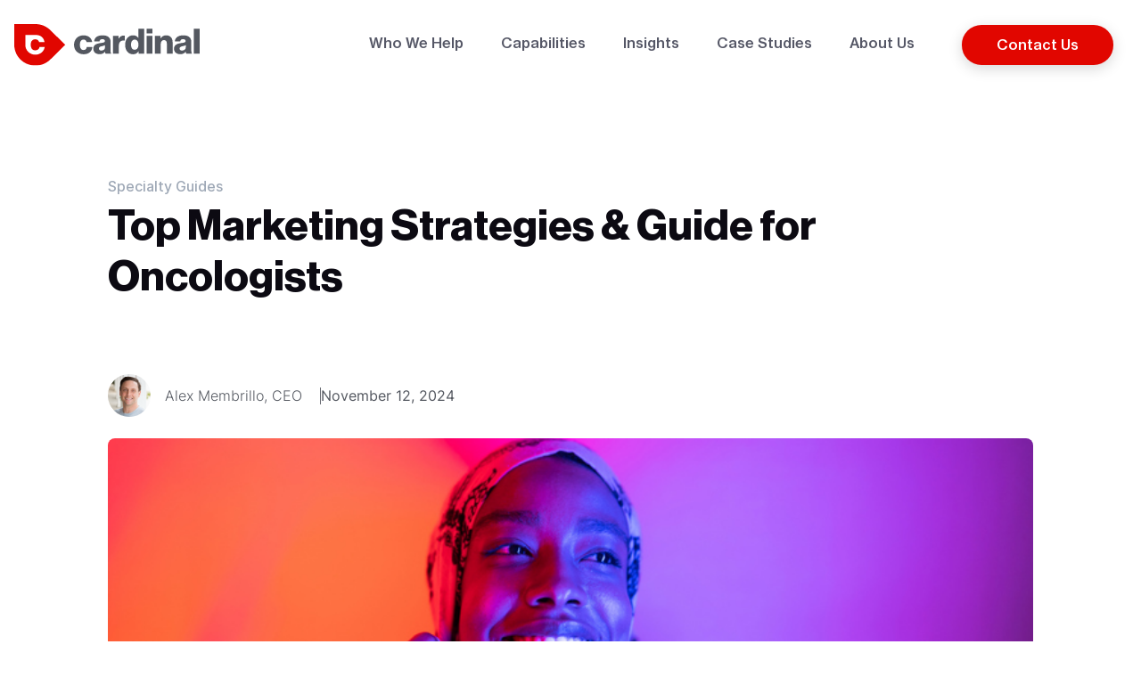

--- FILE ---
content_type: text/html; charset=UTF-8
request_url: https://www.cardinaldigitalmarketing.com/healthcare-resources/blog/digital-marketing-strategies-tips-ideas-oncologists/
body_size: 32972
content:

<!DOCTYPE html>
<html lang="en-US">

    <head>
        <meta charset="UTF-8">
<script>
var gform;gform||(document.addEventListener("gform_main_scripts_loaded",function(){gform.scriptsLoaded=!0}),window.addEventListener("DOMContentLoaded",function(){gform.domLoaded=!0}),gform={domLoaded:!1,scriptsLoaded:!1,initializeOnLoaded:function(o){gform.domLoaded&&gform.scriptsLoaded?o():!gform.domLoaded&&gform.scriptsLoaded?window.addEventListener("DOMContentLoaded",o):document.addEventListener("gform_main_scripts_loaded",o)},hooks:{action:{},filter:{}},addAction:function(o,n,r,t){gform.addHook("action",o,n,r,t)},addFilter:function(o,n,r,t){gform.addHook("filter",o,n,r,t)},doAction:function(o){gform.doHook("action",o,arguments)},applyFilters:function(o){return gform.doHook("filter",o,arguments)},removeAction:function(o,n){gform.removeHook("action",o,n)},removeFilter:function(o,n,r){gform.removeHook("filter",o,n,r)},addHook:function(o,n,r,t,i){null==gform.hooks[o][n]&&(gform.hooks[o][n]=[]);var e=gform.hooks[o][n];null==i&&(i=n+"_"+e.length),gform.hooks[o][n].push({tag:i,callable:r,priority:t=null==t?10:t})},doHook:function(n,o,r){var t;if(r=Array.prototype.slice.call(r,1),null!=gform.hooks[n][o]&&((o=gform.hooks[n][o]).sort(function(o,n){return o.priority-n.priority}),o.forEach(function(o){"function"!=typeof(t=o.callable)&&(t=window[t]),"action"==n?t.apply(null,r):r[0]=t.apply(null,r)})),"filter"==n)return r[0]},removeHook:function(o,n,t,i){var r;null!=gform.hooks[o][n]&&(r=(r=gform.hooks[o][n]).filter(function(o,n,r){return!!(null!=i&&i!=o.tag||null!=t&&t!=o.priority)}),gform.hooks[o][n]=r)}});
</script>

        <meta name="viewport" content="width=device-width, initial-scale=1">
        <link rel="profile" href="https://gmpg.org/xfn/11">
                <meta name='robots' content='index, follow, max-image-preview:large, max-snippet:-1, max-video-preview:-1' />

<!-- Google Tag Manager for WordPress by gtm4wp.com -->
<script data-cfasync="false" data-pagespeed-no-defer>
	var gtm4wp_datalayer_name = "dataLayer";
	var dataLayer = dataLayer || [];
</script>
<!-- End Google Tag Manager for WordPress by gtm4wp.com -->
	<!-- This site is optimized with the Yoast SEO plugin v26.8 - https://yoast.com/product/yoast-seo-wordpress/ -->
	<title>Top Marketing Strategies &amp; Guide for Oncologists</title>
	<meta name="description" content="Learn the top marketing strategies that oncologists and cancer care centers need to grow their practice, and stay competitive." />
	<link rel="canonical" href="https://www.cardinaldigitalmarketing.com/healthcare-resources/blog/digital-marketing-strategies-tips-ideas-oncologists/" />
	<meta property="og:locale" content="en_US" />
	<meta property="og:type" content="article" />
	<meta property="og:title" content="Top Marketing Strategies &amp; Guide for Oncologists" />
	<meta property="og:description" content="Learn the top marketing strategies that oncologists and cancer care centers need to grow their practice, and stay competitive." />
	<meta property="og:url" content="https://www.cardinaldigitalmarketing.com/healthcare-resources/blog/digital-marketing-strategies-tips-ideas-oncologists/" />
	<meta property="og:site_name" content="Cardinal Digital Marketing" />
	<meta property="article:publisher" content="https://www.facebook.com/CardinalDigitalMarketing/" />
	<meta property="article:published_time" content="2024-11-12T13:00:39+00:00" />
	<meta property="article:modified_time" content="2024-12-20T16:58:37+00:00" />
	<meta property="og:image" content="https://www.cardinaldigitalmarketing.com/wp-content/uploads/2024/11/iStock-1314407625.jpg" />
	<meta property="og:image:width" content="724" />
	<meta property="og:image:height" content="483" />
	<meta property="og:image:type" content="image/jpeg" />
	<meta name="author" content="Alex Membrillo" />
	<meta name="twitter:card" content="summary_large_image" />
	<meta name="twitter:creator" content="@cardinaldm" />
	<meta name="twitter:site" content="@cardinaldm" />
	<meta name="twitter:label1" content="Written by" />
	<meta name="twitter:data1" content="Alex Membrillo" />
	<meta name="twitter:label2" content="Est. reading time" />
	<meta name="twitter:data2" content="13 minutes" />
	<script type="application/ld+json" class="yoast-schema-graph">{"@context":"https://schema.org","@graph":[{"@type":"Article","@id":"https://www.cardinaldigitalmarketing.com/healthcare-resources/blog/digital-marketing-strategies-tips-ideas-oncologists/#article","isPartOf":{"@id":"https://www.cardinaldigitalmarketing.com/healthcare-resources/blog/digital-marketing-strategies-tips-ideas-oncologists/"},"author":{"name":"Alex Membrillo","@id":"https://www.cardinaldigitalmarketing.com/#/schema/person/013378254c3cbbedbf9d81cdfcdd325e"},"headline":"Top Marketing Strategies &#038; Guide for Oncologists","datePublished":"2024-11-12T13:00:39+00:00","dateModified":"2024-12-20T16:58:37+00:00","mainEntityOfPage":{"@id":"https://www.cardinaldigitalmarketing.com/healthcare-resources/blog/digital-marketing-strategies-tips-ideas-oncologists/"},"wordCount":2626,"publisher":{"@id":"https://www.cardinaldigitalmarketing.com/#organization"},"image":{"@id":"https://www.cardinaldigitalmarketing.com/healthcare-resources/blog/digital-marketing-strategies-tips-ideas-oncologists/#primaryimage"},"thumbnailUrl":"https://www.cardinaldigitalmarketing.com/wp-content/uploads/2024/11/iStock-1314407625.jpg","articleSection":["Specialty Guides"],"inLanguage":"en-US"},{"@type":"WebPage","@id":"https://www.cardinaldigitalmarketing.com/healthcare-resources/blog/digital-marketing-strategies-tips-ideas-oncologists/","url":"https://www.cardinaldigitalmarketing.com/healthcare-resources/blog/digital-marketing-strategies-tips-ideas-oncologists/","name":"Top Marketing Strategies & Guide for Oncologists","isPartOf":{"@id":"https://www.cardinaldigitalmarketing.com/#website"},"primaryImageOfPage":{"@id":"https://www.cardinaldigitalmarketing.com/healthcare-resources/blog/digital-marketing-strategies-tips-ideas-oncologists/#primaryimage"},"image":{"@id":"https://www.cardinaldigitalmarketing.com/healthcare-resources/blog/digital-marketing-strategies-tips-ideas-oncologists/#primaryimage"},"thumbnailUrl":"https://www.cardinaldigitalmarketing.com/wp-content/uploads/2024/11/iStock-1314407625.jpg","datePublished":"2024-11-12T13:00:39+00:00","dateModified":"2024-12-20T16:58:37+00:00","description":"Learn the top marketing strategies that oncologists and cancer care centers need to grow their practice, and stay competitive.","breadcrumb":{"@id":"https://www.cardinaldigitalmarketing.com/healthcare-resources/blog/digital-marketing-strategies-tips-ideas-oncologists/#breadcrumb"},"inLanguage":"en-US","potentialAction":[{"@type":"ReadAction","target":["https://www.cardinaldigitalmarketing.com/healthcare-resources/blog/digital-marketing-strategies-tips-ideas-oncologists/"]}]},{"@type":"ImageObject","inLanguage":"en-US","@id":"https://www.cardinaldigitalmarketing.com/healthcare-resources/blog/digital-marketing-strategies-tips-ideas-oncologists/#primaryimage","url":"https://www.cardinaldigitalmarketing.com/wp-content/uploads/2024/11/iStock-1314407625.jpg","contentUrl":"https://www.cardinaldigitalmarketing.com/wp-content/uploads/2024/11/iStock-1314407625.jpg","width":724,"height":483,"caption":"Portrait of a beautiful woman wearing a hijab, under neon lights; studio shot, isolated."},{"@type":"BreadcrumbList","@id":"https://www.cardinaldigitalmarketing.com/healthcare-resources/blog/digital-marketing-strategies-tips-ideas-oncologists/#breadcrumb","itemListElement":[{"@type":"ListItem","position":1,"name":"Home","item":"https://www.cardinaldigitalmarketing.com/"},{"@type":"ListItem","position":2,"name":"Top Marketing Strategies &#038; Guide for Oncologists"}]},{"@type":"WebSite","@id":"https://www.cardinaldigitalmarketing.com/#website","url":"https://www.cardinaldigitalmarketing.com/","name":"Cardinal Digital Marketing","description":"Healthcare Performance Marketing","publisher":{"@id":"https://www.cardinaldigitalmarketing.com/#organization"},"potentialAction":[{"@type":"SearchAction","target":{"@type":"EntryPoint","urlTemplate":"https://www.cardinaldigitalmarketing.com/?s={search_term_string}"},"query-input":{"@type":"PropertyValueSpecification","valueRequired":true,"valueName":"search_term_string"}}],"inLanguage":"en-US"},{"@type":"Organization","@id":"https://www.cardinaldigitalmarketing.com/#organization","name":"Cardinal Digital Marketing","url":"https://www.cardinaldigitalmarketing.com/","logo":{"@type":"ImageObject","inLanguage":"en-US","@id":"https://www.cardinaldigitalmarketing.com/#/schema/logo/image/","url":"https://www.cardinaldigitalmarketing.com/wp-content/uploads/2022/05/Cardinal-Red-Grey-01.svg","contentUrl":"https://www.cardinaldigitalmarketing.com/wp-content/uploads/2022/05/Cardinal-Red-Grey-01.svg","width":"1024","height":"1024","caption":"Cardinal Digital Marketing"},"image":{"@id":"https://www.cardinaldigitalmarketing.com/#/schema/logo/image/"},"sameAs":["https://www.facebook.com/CardinalDigitalMarketing/","https://x.com/cardinaldm","https://www.youtube.com/channel/UC5xJ6gZsgBz3ztsCZl30G9w"]},{"@type":"Person","@id":"https://www.cardinaldigitalmarketing.com/#/schema/person/013378254c3cbbedbf9d81cdfcdd325e","name":"Alex Membrillo","image":{"@type":"ImageObject","inLanguage":"en-US","@id":"https://www.cardinaldigitalmarketing.com/#/schema/person/image/","url":"https://secure.gravatar.com/avatar/e62728e5717f085ba6d67c75b13d82ca969648bd5d10e686c4c9d48d229cf35c?s=96&d=mm&r=g","contentUrl":"https://secure.gravatar.com/avatar/e62728e5717f085ba6d67c75b13d82ca969648bd5d10e686c4c9d48d229cf35c?s=96&d=mm&r=g","caption":"Alex Membrillo"},"description":"Some say Alex Membrillo was born to be CEO of Cardinal Digital Marketing. Others say the Flock chose him. Together with his team of high-flyers, Alex has led Cardinal to exponential growth thanks to an innovative approach to digital marketing. Team awards proudly include A Best Place to Work designation and the Inc. 5000 list of fastest-growing privately-held US companies. A Digital Marketer of the Year by the Technology Association of Georgia (TAG), Alex also contributes to the Forbes Agency Council, with placements in national publications including Entrepreneur, Search Engine Journal, Physicians Practice, and The Wall Street Journal. He’s served as an expert speaker for the American Marketing Association, ADSO, HCIC, SMASH Senior Care Marketing &amp; Sales Summit, and SHSMD (among others)."}]}</script>
	<!-- / Yoast SEO plugin. -->


<link rel='dns-prefetch' href='//code.jquery.com' />
<link rel='dns-prefetch' href='//a.omappapi.com' />
<link rel="alternate" type="application/rss+xml" title="Cardinal Digital Marketing &raquo; Feed" href="https://www.cardinaldigitalmarketing.com/feed/" />
<link rel="alternate" type="application/rss+xml" title="Cardinal Digital Marketing &raquo; Comments Feed" href="https://www.cardinaldigitalmarketing.com/comments/feed/" />
<style id='wp-img-auto-sizes-contain-inline-css'>
img:is([sizes=auto i],[sizes^="auto," i]){contain-intrinsic-size:3000px 1500px}
/*# sourceURL=wp-img-auto-sizes-contain-inline-css */
</style>
<style id='wp-block-library-inline-css'>
:root{--wp-block-synced-color:#7a00df;--wp-block-synced-color--rgb:122,0,223;--wp-bound-block-color:var(--wp-block-synced-color);--wp-editor-canvas-background:#ddd;--wp-admin-theme-color:#007cba;--wp-admin-theme-color--rgb:0,124,186;--wp-admin-theme-color-darker-10:#006ba1;--wp-admin-theme-color-darker-10--rgb:0,107,160.5;--wp-admin-theme-color-darker-20:#005a87;--wp-admin-theme-color-darker-20--rgb:0,90,135;--wp-admin-border-width-focus:2px}@media (min-resolution:192dpi){:root{--wp-admin-border-width-focus:1.5px}}.wp-element-button{cursor:pointer}:root .has-very-light-gray-background-color{background-color:#eee}:root .has-very-dark-gray-background-color{background-color:#313131}:root .has-very-light-gray-color{color:#eee}:root .has-very-dark-gray-color{color:#313131}:root .has-vivid-green-cyan-to-vivid-cyan-blue-gradient-background{background:linear-gradient(135deg,#00d084,#0693e3)}:root .has-purple-crush-gradient-background{background:linear-gradient(135deg,#34e2e4,#4721fb 50%,#ab1dfe)}:root .has-hazy-dawn-gradient-background{background:linear-gradient(135deg,#faaca8,#dad0ec)}:root .has-subdued-olive-gradient-background{background:linear-gradient(135deg,#fafae1,#67a671)}:root .has-atomic-cream-gradient-background{background:linear-gradient(135deg,#fdd79a,#004a59)}:root .has-nightshade-gradient-background{background:linear-gradient(135deg,#330968,#31cdcf)}:root .has-midnight-gradient-background{background:linear-gradient(135deg,#020381,#2874fc)}:root{--wp--preset--font-size--normal:16px;--wp--preset--font-size--huge:42px}.has-regular-font-size{font-size:1em}.has-larger-font-size{font-size:2.625em}.has-normal-font-size{font-size:var(--wp--preset--font-size--normal)}.has-huge-font-size{font-size:var(--wp--preset--font-size--huge)}.has-text-align-center{text-align:center}.has-text-align-left{text-align:left}.has-text-align-right{text-align:right}.has-fit-text{white-space:nowrap!important}#end-resizable-editor-section{display:none}.aligncenter{clear:both}.items-justified-left{justify-content:flex-start}.items-justified-center{justify-content:center}.items-justified-right{justify-content:flex-end}.items-justified-space-between{justify-content:space-between}.screen-reader-text{border:0;clip-path:inset(50%);height:1px;margin:-1px;overflow:hidden;padding:0;position:absolute;width:1px;word-wrap:normal!important}.screen-reader-text:focus{background-color:#ddd;clip-path:none;color:#444;display:block;font-size:1em;height:auto;left:5px;line-height:normal;padding:15px 23px 14px;text-decoration:none;top:5px;width:auto;z-index:100000}html :where(.has-border-color){border-style:solid}html :where([style*=border-top-color]){border-top-style:solid}html :where([style*=border-right-color]){border-right-style:solid}html :where([style*=border-bottom-color]){border-bottom-style:solid}html :where([style*=border-left-color]){border-left-style:solid}html :where([style*=border-width]){border-style:solid}html :where([style*=border-top-width]){border-top-style:solid}html :where([style*=border-right-width]){border-right-style:solid}html :where([style*=border-bottom-width]){border-bottom-style:solid}html :where([style*=border-left-width]){border-left-style:solid}html :where(img[class*=wp-image-]){height:auto;max-width:100%}:where(figure){margin:0 0 1em}html :where(.is-position-sticky){--wp-admin--admin-bar--position-offset:var(--wp-admin--admin-bar--height,0px)}@media screen and (max-width:600px){html :where(.is-position-sticky){--wp-admin--admin-bar--position-offset:0px}}

/*# sourceURL=wp-block-library-inline-css */
</style><style id='global-styles-inline-css'>
:root{--wp--preset--aspect-ratio--square: 1;--wp--preset--aspect-ratio--4-3: 4/3;--wp--preset--aspect-ratio--3-4: 3/4;--wp--preset--aspect-ratio--3-2: 3/2;--wp--preset--aspect-ratio--2-3: 2/3;--wp--preset--aspect-ratio--16-9: 16/9;--wp--preset--aspect-ratio--9-16: 9/16;--wp--preset--color--black: #000000;--wp--preset--color--cyan-bluish-gray: #abb8c3;--wp--preset--color--white: #ffffff;--wp--preset--color--pale-pink: #f78da7;--wp--preset--color--vivid-red: #cf2e2e;--wp--preset--color--luminous-vivid-orange: #ff6900;--wp--preset--color--luminous-vivid-amber: #fcb900;--wp--preset--color--light-green-cyan: #7bdcb5;--wp--preset--color--vivid-green-cyan: #00d084;--wp--preset--color--pale-cyan-blue: #8ed1fc;--wp--preset--color--vivid-cyan-blue: #0693e3;--wp--preset--color--vivid-purple: #9b51e0;--wp--preset--gradient--vivid-cyan-blue-to-vivid-purple: linear-gradient(135deg,rgb(6,147,227) 0%,rgb(155,81,224) 100%);--wp--preset--gradient--light-green-cyan-to-vivid-green-cyan: linear-gradient(135deg,rgb(122,220,180) 0%,rgb(0,208,130) 100%);--wp--preset--gradient--luminous-vivid-amber-to-luminous-vivid-orange: linear-gradient(135deg,rgb(252,185,0) 0%,rgb(255,105,0) 100%);--wp--preset--gradient--luminous-vivid-orange-to-vivid-red: linear-gradient(135deg,rgb(255,105,0) 0%,rgb(207,46,46) 100%);--wp--preset--gradient--very-light-gray-to-cyan-bluish-gray: linear-gradient(135deg,rgb(238,238,238) 0%,rgb(169,184,195) 100%);--wp--preset--gradient--cool-to-warm-spectrum: linear-gradient(135deg,rgb(74,234,220) 0%,rgb(151,120,209) 20%,rgb(207,42,186) 40%,rgb(238,44,130) 60%,rgb(251,105,98) 80%,rgb(254,248,76) 100%);--wp--preset--gradient--blush-light-purple: linear-gradient(135deg,rgb(255,206,236) 0%,rgb(152,150,240) 100%);--wp--preset--gradient--blush-bordeaux: linear-gradient(135deg,rgb(254,205,165) 0%,rgb(254,45,45) 50%,rgb(107,0,62) 100%);--wp--preset--gradient--luminous-dusk: linear-gradient(135deg,rgb(255,203,112) 0%,rgb(199,81,192) 50%,rgb(65,88,208) 100%);--wp--preset--gradient--pale-ocean: linear-gradient(135deg,rgb(255,245,203) 0%,rgb(182,227,212) 50%,rgb(51,167,181) 100%);--wp--preset--gradient--electric-grass: linear-gradient(135deg,rgb(202,248,128) 0%,rgb(113,206,126) 100%);--wp--preset--gradient--midnight: linear-gradient(135deg,rgb(2,3,129) 0%,rgb(40,116,252) 100%);--wp--preset--font-size--small: 13px;--wp--preset--font-size--medium: 20px;--wp--preset--font-size--large: 36px;--wp--preset--font-size--x-large: 42px;--wp--preset--spacing--20: 0.44rem;--wp--preset--spacing--30: 0.67rem;--wp--preset--spacing--40: 1rem;--wp--preset--spacing--50: 1.5rem;--wp--preset--spacing--60: 2.25rem;--wp--preset--spacing--70: 3.38rem;--wp--preset--spacing--80: 5.06rem;--wp--preset--shadow--natural: 6px 6px 9px rgba(0, 0, 0, 0.2);--wp--preset--shadow--deep: 12px 12px 50px rgba(0, 0, 0, 0.4);--wp--preset--shadow--sharp: 6px 6px 0px rgba(0, 0, 0, 0.2);--wp--preset--shadow--outlined: 6px 6px 0px -3px rgb(255, 255, 255), 6px 6px rgb(0, 0, 0);--wp--preset--shadow--crisp: 6px 6px 0px rgb(0, 0, 0);}:where(.is-layout-flex){gap: 0.5em;}:where(.is-layout-grid){gap: 0.5em;}body .is-layout-flex{display: flex;}.is-layout-flex{flex-wrap: wrap;align-items: center;}.is-layout-flex > :is(*, div){margin: 0;}body .is-layout-grid{display: grid;}.is-layout-grid > :is(*, div){margin: 0;}:where(.wp-block-columns.is-layout-flex){gap: 2em;}:where(.wp-block-columns.is-layout-grid){gap: 2em;}:where(.wp-block-post-template.is-layout-flex){gap: 1.25em;}:where(.wp-block-post-template.is-layout-grid){gap: 1.25em;}.has-black-color{color: var(--wp--preset--color--black) !important;}.has-cyan-bluish-gray-color{color: var(--wp--preset--color--cyan-bluish-gray) !important;}.has-white-color{color: var(--wp--preset--color--white) !important;}.has-pale-pink-color{color: var(--wp--preset--color--pale-pink) !important;}.has-vivid-red-color{color: var(--wp--preset--color--vivid-red) !important;}.has-luminous-vivid-orange-color{color: var(--wp--preset--color--luminous-vivid-orange) !important;}.has-luminous-vivid-amber-color{color: var(--wp--preset--color--luminous-vivid-amber) !important;}.has-light-green-cyan-color{color: var(--wp--preset--color--light-green-cyan) !important;}.has-vivid-green-cyan-color{color: var(--wp--preset--color--vivid-green-cyan) !important;}.has-pale-cyan-blue-color{color: var(--wp--preset--color--pale-cyan-blue) !important;}.has-vivid-cyan-blue-color{color: var(--wp--preset--color--vivid-cyan-blue) !important;}.has-vivid-purple-color{color: var(--wp--preset--color--vivid-purple) !important;}.has-black-background-color{background-color: var(--wp--preset--color--black) !important;}.has-cyan-bluish-gray-background-color{background-color: var(--wp--preset--color--cyan-bluish-gray) !important;}.has-white-background-color{background-color: var(--wp--preset--color--white) !important;}.has-pale-pink-background-color{background-color: var(--wp--preset--color--pale-pink) !important;}.has-vivid-red-background-color{background-color: var(--wp--preset--color--vivid-red) !important;}.has-luminous-vivid-orange-background-color{background-color: var(--wp--preset--color--luminous-vivid-orange) !important;}.has-luminous-vivid-amber-background-color{background-color: var(--wp--preset--color--luminous-vivid-amber) !important;}.has-light-green-cyan-background-color{background-color: var(--wp--preset--color--light-green-cyan) !important;}.has-vivid-green-cyan-background-color{background-color: var(--wp--preset--color--vivid-green-cyan) !important;}.has-pale-cyan-blue-background-color{background-color: var(--wp--preset--color--pale-cyan-blue) !important;}.has-vivid-cyan-blue-background-color{background-color: var(--wp--preset--color--vivid-cyan-blue) !important;}.has-vivid-purple-background-color{background-color: var(--wp--preset--color--vivid-purple) !important;}.has-black-border-color{border-color: var(--wp--preset--color--black) !important;}.has-cyan-bluish-gray-border-color{border-color: var(--wp--preset--color--cyan-bluish-gray) !important;}.has-white-border-color{border-color: var(--wp--preset--color--white) !important;}.has-pale-pink-border-color{border-color: var(--wp--preset--color--pale-pink) !important;}.has-vivid-red-border-color{border-color: var(--wp--preset--color--vivid-red) !important;}.has-luminous-vivid-orange-border-color{border-color: var(--wp--preset--color--luminous-vivid-orange) !important;}.has-luminous-vivid-amber-border-color{border-color: var(--wp--preset--color--luminous-vivid-amber) !important;}.has-light-green-cyan-border-color{border-color: var(--wp--preset--color--light-green-cyan) !important;}.has-vivid-green-cyan-border-color{border-color: var(--wp--preset--color--vivid-green-cyan) !important;}.has-pale-cyan-blue-border-color{border-color: var(--wp--preset--color--pale-cyan-blue) !important;}.has-vivid-cyan-blue-border-color{border-color: var(--wp--preset--color--vivid-cyan-blue) !important;}.has-vivid-purple-border-color{border-color: var(--wp--preset--color--vivid-purple) !important;}.has-vivid-cyan-blue-to-vivid-purple-gradient-background{background: var(--wp--preset--gradient--vivid-cyan-blue-to-vivid-purple) !important;}.has-light-green-cyan-to-vivid-green-cyan-gradient-background{background: var(--wp--preset--gradient--light-green-cyan-to-vivid-green-cyan) !important;}.has-luminous-vivid-amber-to-luminous-vivid-orange-gradient-background{background: var(--wp--preset--gradient--luminous-vivid-amber-to-luminous-vivid-orange) !important;}.has-luminous-vivid-orange-to-vivid-red-gradient-background{background: var(--wp--preset--gradient--luminous-vivid-orange-to-vivid-red) !important;}.has-very-light-gray-to-cyan-bluish-gray-gradient-background{background: var(--wp--preset--gradient--very-light-gray-to-cyan-bluish-gray) !important;}.has-cool-to-warm-spectrum-gradient-background{background: var(--wp--preset--gradient--cool-to-warm-spectrum) !important;}.has-blush-light-purple-gradient-background{background: var(--wp--preset--gradient--blush-light-purple) !important;}.has-blush-bordeaux-gradient-background{background: var(--wp--preset--gradient--blush-bordeaux) !important;}.has-luminous-dusk-gradient-background{background: var(--wp--preset--gradient--luminous-dusk) !important;}.has-pale-ocean-gradient-background{background: var(--wp--preset--gradient--pale-ocean) !important;}.has-electric-grass-gradient-background{background: var(--wp--preset--gradient--electric-grass) !important;}.has-midnight-gradient-background{background: var(--wp--preset--gradient--midnight) !important;}.has-small-font-size{font-size: var(--wp--preset--font-size--small) !important;}.has-medium-font-size{font-size: var(--wp--preset--font-size--medium) !important;}.has-large-font-size{font-size: var(--wp--preset--font-size--large) !important;}.has-x-large-font-size{font-size: var(--wp--preset--font-size--x-large) !important;}
/*# sourceURL=global-styles-inline-css */
</style>

<style id='classic-theme-styles-inline-css'>
/*! This file is auto-generated */
.wp-block-button__link{color:#fff;background-color:#32373c;border-radius:9999px;box-shadow:none;text-decoration:none;padding:calc(.667em + 2px) calc(1.333em + 2px);font-size:1.125em}.wp-block-file__button{background:#32373c;color:#fff;text-decoration:none}
/*# sourceURL=/wp-includes/css/classic-themes.min.css */
</style>
<link rel='stylesheet' id='font-awesome-css' href='https://www.cardinaldigitalmarketing.com/wp-content/themes/cardinal-digital-marketing/includes/fonts/all.min.css?ver=6.1.01' media='all' />
<link rel='stylesheet' id='cardinal-style-css' href='https://www.cardinaldigitalmarketing.com/wp-content/themes/cardinal-digital-marketing/assets/css/style.min.css?ver=0.0.4' media='all' />
<link rel='stylesheet' id='cardinal-style-theme-css' href='https://www.cardinaldigitalmarketing.com/wp-content/themes/cardinal-digital-marketing/style.css?ver=0.0.4' media='all' />
<script src="https://www.cardinaldigitalmarketing.com/wp-content/themes/cardinal-digital-marketing/assets/includes/vendors/bootstrap/bootstrap.min.js?ver=5.1.3" id="bootstrap-js"></script>
<script src="https://code.jquery.com/jquery-3.6.0.min.js?ver=3.6.0" id="jquery-js"></script>
<script src="https://www.cardinaldigitalmarketing.com/wp-content/themes/cardinal-digital-marketing/assets/includes/vendors/slick/slick.min.js?ver=5.1.3" id="slick-js"></script>


<!-- Google Tag Manager for WordPress by gtm4wp.com -->
<!-- GTM Container placement set to automatic -->
<script data-cfasync="false" data-pagespeed-no-defer type="text/javascript">
	var dataLayer_content = {"pagePostType":"post","pagePostType2":"single-post","pageCategory":["specialty-guides"],"pagePostAuthor":"Alex Membrillo"};
	dataLayer.push( dataLayer_content );
</script>
<script data-cfasync="false">
(function(w,d,s,l,i){w[l]=w[l]||[];w[l].push({'gtm.start':
new Date().getTime(),event:'gtm.js'});var f=d.getElementsByTagName(s)[0],
j=d.createElement(s),dl=l!='dataLayer'?'&l='+l:'';j.async=true;j.src=
'//www.googletagmanager.com/gtm.js?id='+i+dl;f.parentNode.insertBefore(j,f);
})(window,document,'script','dataLayer','GTM-WB6QF78');
</script>
<!-- End Google Tag Manager for WordPress by gtm4wp.com --><link rel="preconnect" href="https://fonts.googleapis.com">
<link rel="preconnect" href="https://fonts.gstatic.com" crossorigin>
<link rel="preload"
    href="https://fonts.googleapis.com/css2?family=Montserrat:ital,wght@0,600;0,700;1,700&family=Roboto:ital,wght@0,400;0,700;1,400;1,700&display=swap"
    rel="stylesheet">
<link rel="icon" href="https://www.cardinaldigitalmarketing.com/wp-content/uploads/2022/06/cropped-cropped-favicon-cardinal-32x32.png" sizes="32x32" />
<link rel="icon" href="https://www.cardinaldigitalmarketing.com/wp-content/uploads/2022/06/cropped-cropped-favicon-cardinal-192x192.png" sizes="192x192" />
<link rel="apple-touch-icon" href="https://www.cardinaldigitalmarketing.com/wp-content/uploads/2022/06/cropped-cropped-favicon-cardinal-180x180.png" />
<meta name="msapplication-TileImage" content="https://www.cardinaldigitalmarketing.com/wp-content/uploads/2022/06/cropped-cropped-favicon-cardinal-270x270.png" />
		<style id="wp-custom-css">
			.gm-header__nav>.gm-header__navList>.gm-header__hasSubMenu .gm-header__navList .gm-header__navList {
    top: 0;
    position: relative;
    width: auto;
    background: none;
    box-shadow: none;
    padding: 0 !important;
    margin: 0;
    opacity: 1 !important;
    visibility: visible;
    display: block !important;
    z-index: 1;
}


.gm-header__nav>.gm-header__navList>.gm-header__hasSubMenu .gm-header__navList .gm-header__navList li a {
    font-size: 16px;
    color: #5b5959 !important;
    display: inline-block !important;
}


/* summit footer css */

.p-summit .summit-footer {
    background: url(/wp-content/themes/cardinal-digital-marketing/assets/images/summit-modules/summit-footer-bg.jpg) no-repeat center;
    background-size: 1920px;
    padding: 3.6rem 0;
    background-size: cover;
}

.p-summit .left-footer h2.module__heading {
    font-size: 30px;
    font-weight: 300 !important;
}

.p-summit .footer-right {
    padding-left: 150px;
}

.p-summit .summit-footer .footer-links a,
.p-summit .summit-footer ul li a {
    text-decoration: none;
    color: #fff;
}

.p-summit .summit-footer ul li {
    list-style: none;
}

.p-summit .footer-links {
    display: inline;
}

.p-summit .summit-footer ul li a {
    font-size: 20px;
    line-height: 40px;
}

.p-summit .left-footer p {
    padding-right: 80px
}

.p-summit .summit-footer .module__copyright_content p {
    font-size: 14px;
}

.p-summit .footer_logos span {
    padding: 0 10px;
}

.p-summit .module--banner-cta {
    background-size: cover;
}


.sponsor--main {

    justify-content: flex-center;
    gap: 0;
    position: relative;
}

.sponsor--main .sp--item {
    position: relative;
    width: 25%;
    border: 0 !important;
    background: unset !important;

}

.p-summit .module--panels-with-hover-content .panels .panel .image-wrapper {
    z-index: 999;
}

.p-summit .module--panels-with-hover-content .panels .panel .image-wrapper img {
    border-radius: 0px 0px 1.3rem 85px;
}

.p-summit .module--panels-with-hover-content .panels .panel .image-wrapper::after {
    opacity: 1;
}

.p-summit .module--panels-with-hover-content .panels .panel:hover .image-wrapper img {
    opacity: 0;
    transition: 0.5s ease-in;
}

.p-summit .module--panels-with-hover-content .panels .panel:hover .image-wrapper-top {
    opacity: 0;
    transition: 0.5s ease-in;
}

.p-summit .module--panels-with-hover-content .panels .panel:hover .hover-content {
    transition: 0.5s ease-in;
}

.p-summit .module--panels-with-hover-content .panels .panel .image-wrapper::after {
    content: '';
    background: #000;
    width: 100px;
    height: 50px;
    top: -30px;
    position: absolute;
    z-index: -1;
    right: 34px;
    border-top-left-radius: 100px;
    border-top-right-radius: 100px;
}

.p-summit .module--panels-with-hover-content .panels .panel .image-wrapper img {
    height: calc(100% + 35px);
    top: -35px;
}

.p-summit .module--panels-with-hover-content .panels .panel .image-wrapper {
    max-width: 55%;
}





.sponsor--main .sp--item:nth-child(8n+1):hover {
    border-top: 1px solid #fff !important;
    border-bottom: 1px solid #fff !important;
    border-left: 1px solid #fff !important;
    border-right: 1px solid #fff !important;
    background-image: url('https://www.cardinaldigitalmarketing.com/wp-content/themes/cardinal-digital-marketing/assets/images/summit-modules/sponser-bg-1.jpg') !important;
    background-position: center center;
    transition: 0.5s ease-in-out;
    background-size: cover;
    background-position: center;
    background-repeat: no-repeat;

}

.sponsor--main .sp--item:nth-child(8n+2):hover {
    background-image: url('https://www.cardinaldigitalmarketing.com/wp-content/themes/cardinal-digital-marketing/assets/images/summit-modules/sponser-bg-2.jpg') !important;
}

.sponsor--main .sp--item:nth-child(8n+5):hover {
    background-image: url('https://www.cardinaldigitalmarketing.com/wp-content/themes/cardinal-digital-marketing/assets/images/summit-modules/sponser-bg-5.jpg') !important;
}



.sponsor--main .sp--item:nth-child(8n+6):hover {
    background-image: url('https://www.cardinaldigitalmarketing.com/wp-content/themes/cardinal-digital-marketing/assets/images/summit-modules/sponser-bg-6.jpg') !important;
}

.sponsor--main .sp--item:nth-child(8n+3):hover {
    background-image: url('https://www.cardinaldigitalmarketing.com/wp-content/themes/cardinal-digital-marketing/assets/images/summit-modules/sponser-bg-3.jpg') !important;
}

.sponsor--main .sp--item:nth-child(8n+7):hover {
    background-image: url('https://www.cardinaldigitalmarketing.com/wp-content/themes/cardinal-digital-marketing/assets/images/summit-modules/sponser-bg-7.jpg') !important;
}

.sponsor--main .sp--item:nth-child(8n+4):hover {
    background-image: url('https://www.cardinaldigitalmarketing.com/wp-content/themes/cardinal-digital-marketing/assets/images/summit-modules/sponser-bg-4.jpg') !important;
}


.sponsor--main .sp--item:nth-child(8n+8):hover {
    background-image: url('https://www.cardinaldigitalmarketing.com/wp-content/themes/cardinal-digital-marketing/assets/images/summit-modules/sponser-bg-8.jpg') !important;
}

.sponsor--main .sp--item:hover .sp--item-inner::after,
.sponsor--main .sp--item:hover .sp--item-inner::after,
.sponsor--main .sp--item:hover .sp--item-inner::before,
{
    content: '' !important;
}
.sponsor--main .sp--item:hover .sp--item-inner::after,
.sponsor--main .sp--item:hover .sp--item-inner::after{content:none!important;}
.sponsor--main .sp--item a {
    position: relative;
    z-index: 99;
}

.sponsor--main .sp--item:hover img {
    filter: brightness(0) invert(1);
}

.sponsor--main .sp--item .sp--item-inner::before {
    content: "";
    position: absolute;
    top: 0;
    left: 5%;
    height: 1px;
    width: 90%;
    background: linear-gradient(to right, #054CD9, #FE1A82, #004CDA);
    border-top-left-radius: inherit;
    border-top-right-radius: inherit;
}

/* .sponsor--main:hover .sp--item:last-child::after { */
    /* content: none !important; */
/* } */

.sponsor--main .sp--item .sp--item-inner::after {
    content: "";
    position: absolute;
    bottom: 0;
    right: 5%;
    height: 1px;
    width: 90%;
    background: linear-gradient(to right, #054CD9, #FE1A82, #004CDA);
    border-top-left-radius: inherit;
    border-top-right-radius: inherit;
}

.sponsor--main .sp--item::before {
    content: "";
    position: absolute;
    top: 5%;
    left: 0;
    height: 90%;
    width: 1px;
    background: linear-gradient(to right, #054CD9, #FE1A82, #004CDA);
    border-top-left-radius: inherit;
    border-top-right-radius: inherit;
}

.sponsor--main .sp--item::after {
    content: "";
    position: absolute;
    bottom: 5%;
    right: 0;
    height: 90%;
    width: 1px;
    background: linear-gradient(to right, #054CD9, #FE1A82, #004CDA);
    border-top-left-radius: inherit;
    border-top-right-radius: inherit;
}

.sponsor--main .sp--item:first-child .sp--item-inner::before,
.sponsor--main .sp--item:nth-child(2) .sp--item-inner::before,
.sponsor--main .sp--item:nth-child(3) .sp--item-inner::before,
.sponsor--main .sp--item:nth-child(4) .sp--item-inner::before {
    content: '' !important;
}

.sponsor--main .sp--item .sp--item-inner::before,
.sponsor--main .sp--item::after {
    content: none !important;
}

.sponsor--main .sp--item:last-child .sp--item-inner::before {
    content: none;
}

.sponsor--main .sp--item:last-child::after,
.sponsor--main .sp--item:nth-child(4n)::after {
    content: '' !important;
}

.sponsor--main:hover .sp--item:first-child .sp--item-inner::before,
.sponsor--main:hover .sp--item:nth-child(2) .sp--item-inner::before,
.sponsor--main:hover .sp--item:nth-child(3) .sp--item-inner::before,
.sponsor--main:hover .sp--item:nth-child(4) .sp--item-inner::before {
    content: '' !important;
}

.sponsor--main {
    padding-top: 0;
    margin-top: 30px;
}

/* only panel css */
.p-summit .module--panels-with-hover-content .panels .panel .content-wrapper {

    width: 45%;
    ;
}

/* media quereis summit*/
@media only screen and (max-width: 1024px) {
    .p-summit .gm-header__navToggle {
        background: linear-gradient(135deg, #0000ff, #8a2be2, #ff1493, #ff0000);
    }

    .module--featured-video .module__video-wrapper {
        width: 85%;
    }

    .p-summit .module--image-carousel .module__heading.small {
        margin: 0 2rem 0 0;
    }

    .p-summit .button-blue {
        font-size: 1.1rem;
        padding: 9px 20px;
    }

}

@media (max-width: 991px) {
    .p-summit .gm-header__nav.is-open {
        background: linear-gradient(135deg, #0000ff, #8a2be2, #ff1493, #ff0000);
    }
}

@media only screen and (max-width: 768px) {
    .p-summit .footer-right {
        padding-left: calc(var(--bs-gutter-x) * 0.5);
    }

    .p-summit .left-footer p {
        padding-right: 0px;
    }

    .p-summit ul#menu-summit-footer-menu {
        padding: 0;
    }

    .p-summit .footer_logos img {
        height: 25px;
        margin: 10px auto;
    }

    .p-summit .module--two-column .row.flex-row-reverse .col-md-6:nth-child(2) {
        padding-right: calc(var(--bs-gutter-x) * 0.5);
    }

    .p-summit .module__heading {
        color: #004CDB;
        font-family: "Asap Condensed", sans-serif;
        padding-right: 0;
    }

    .p-summit .module--four-panels {
        padding: 0 !important;
    }

    .p-summit .module--four-panels .container {
        padding: 2rem 0;
    }

    .p-summit .module--four-panels .panels {
        padding: 0 3.5rem;
    }

    .p-summit .m-subscribe__formContainer.form {
        padding: 2rem 2rem;
    }

    .p-summit .module--image-carousel .module__heading.small {
        margin: 0;
        text-align: center;
    }

    .p-summit .module--image-carousel .module__heading.small::after {
        display: none;
    }

    .p-summit .module--four-panels .panels .panel {

        padding: 1rem;
    }

    .module--two-column .module__image-wrapper {
        padding-left: 0 !important;
        padding-right: 0px !important;
        margin-bottom: 20px;
    }

    .module--featured-video .module__video-wrapper {
        width: 90%;
    }

    .p-summit .module--testimonials {
        background-position: top;
        padding: 1rem 0 !important;
    }

    .p-summit .module--testimonials .t--text {
        padding: 0 1rem 1rem;
        min-height: 25rem;
        align-items: center;
    }

    .p-summit .module--testimonials .auth--image {
        margin: -35px auto 20px;
        position: absolute;
        top: 0;
        left: 50%;
        transform: translate(-50%, 0);
    }

    .p-summit .module--testimonials .t--text p {
        padding-top: 140px;
    }

    .summit--testimonials .t--author .auth--name span {
        font-size: 16px;
        line-height: 20px;
    }

    .summit--testimonials .t--author .auth--desig span {
        font-size: 14px;
    }

    .summit--testimonials .t--author {
        min-height: auto;
        display: flex;
        align-items: center;
        justify-content: space-between;
    }

    .summit--testimonials .st--item .inner {
        padding: 0;
        height: auto !important;
        display: inline-grid;
        justify-content: center;
        align-items: self-end;
    }

    .p-summit .module--testimonials .slick-list {
        padding-top: 0;
    }

    .sponsor--main .sp--item {
        width: 50%;
    }

    .sponsor--main .sp--item img {
        max-width: 80%;
    }

    .sponsor--main .sp--item:nth-child(2n)::after {
        content: '' !important;
    }

    .sponsor--main:hover .sp--item:nth-child(2n)::after {
        content: none !important;
    }

    .sponsor--main .sp--item:nth-child(3) .sp--item-inner::before,
    .sponsor--main .sp--item:nth-child(4) .sp--item-inner::before {
        content: none !important;
    }


    .p-summit .module--accordion .module__content .tab-content .accordion-wrapper .accordion .exposed-content .d-t-wrapper {
        flex-basis: 50%;
        margin-top: -122px;
        border-radius: 0 0 8px 0 !important;
        display: flex;
    }


    .p-summit .module--accordion .module__content .tab-content .accordion-wrapper .accordion .exposed-content .plus-icon {
        width: 20%;
        flex-basis: 120%;

        min-height: 4.3rem;
        position: absolute;
        top: 0;
        right: 10px;
    }

    .p-summit .module--accordion .module__content .tab-content .accordion-wrapper .accordion .type {
        padding: 1.4rem 2rem;
        flex-basis: 100%;
        margin-top: 0;
        left: 40%;
        position: absolute;
        top: 0;
        display: block !important;
        width: 40%;
    }

    .p-summit .module--accordion .module__content .tab-content .accordion-wrapper .accordion {
        margin-top: 20px;
    }

    .module--accordion .header {
        top: 0;
    }

    .p-summit .module--accordion .module__content .tab-content .accordion-wrapper .accordion .exposed-content {
        display: block !important;
    }

    .p-summit .module--accordion .module__content .tab-content .accordion-wrapper .accordion .time {
        border-radius: .5rem .5rem 0 0;

    }

    .p-summit .mobile-only {
        margin-bottom: 20px;
    }

    .p-summit .module--accordion .module__content .tab-content .accordion-wrapper .accordion .hidden-content .description {
        padding: 1rem;
    }

    .date {
        color: #fff;
        margin: 0 auto;
        text-align: center;
    }

    .p-summit .module--accordion .module__content .tab-content .accordion-wrapper .accordion .exposed-content .title {
        border-radius: .5rem .5rem 0 0;
    }

    .p-summit .speakers--part {
        padding: 1rem;
    }

    .p-summit .speaker--item .text--content {
        padding-top: 0;
    }

    .module--featured-video .module__video-wrapper iframe,
    .module--featured-video .module__video-wrapper object,
    .module--featured-video .module__video-wrapper embed {
        height: 100%;
    }

    .p-summit .module--four-panels .slick-slider .slick-arrow {
        display: block !important;
    }

    .p-summit .module--four-panels .slick-slider .slick-next.slick-arrow {
        right: 12px;
        background: url('/wp-content/themes/cardinal-digital-marketing/assets/images/summit-modules/arrow-next.png') no-repeat;
        width: 35px;
        height: 40px;
        background-size: 35px;
        position: absolute;
        top: 50%;
        z-index: 9;
        transform: translateY(-50%);
    }

    .p-summit .module--four-panels .slick-slider .slick-prev {
        background: url('/wp-content/themes/cardinal-digital-marketing/assets/images/summit-modules/arrow-previous.png') no-repeat;
        width: 35px;
        height: 40px;
        background-size: 35px;
        left: 12px;
        z-index: 9;
        position: absolute;
        top: 50%;
        transform: translateY(-50%);
    }

    .p-summit .module--four-panels .slick-slider .fa {
        display: none;
    }

    .p-summit .module--four-panels .panels .panel .image-wrapper {
        margin-bottom: 1.5rem;
    }

    .p-summit .module--four-panels .panels .panel .image-wrapper img {
        max-width: 30%;
    }
}

@media only screen and (max-width: 767px) {
    .module--panels-with-hover-content .slick-track .slick-slide {
        height: calc(100% + 35px) !important;
    }
}

@media only screen and (max-width: 480px) {
    .p-summit .module--panels-with-hover-content .panels .panel .image-wrapper::after {
        top: -8px;
        right: 20px;
    }

    .p-summit .module--panels-with-hover-content .panels .panel .hover-content {
        padding: 0.5rem;
        line-height: 1.1rem;

    }

    .p-summit .module--panels-with-hover-content .panels .panel {
        padding-top: 30px;
    }

    .p-summit .module--panels-with-hover-content .panels .panel .image-wrapper img {
        height: calc(100% + 20px);
        top: -17px;
    }

    .sponsor--main .sp--item {
        width: 100%;
    }

    .sponsor--main:hover .sp--item::after {
        content: none !important;
    }

    .sponsor--main .sp--item::after {
        content: '' !important;
    }

    .sponsor--main .sp--item:nth-child(2) .sp--item-inner::before {
        content: none !important;
    }

    .p-summit .slide.slick-slide {
        padding-top: 45px;
    }

    .summit--testimonials .t--author .auth--name span,
    .summit--testimonials .t--author .auth--desig span {
        padding: 2px 0px;
    }

    .p-summit .module__heading.small {
        font-size: 1.8rem;
    }

    .p-summit .module--accordion .module__content .tab-content .accordion-wrapper .accordion .exposed-content .plus-icon::before {
        font-size: 1.9rem;
    }

    .p-summit .module--accordion .module__content .tab-content .accordion-wrapper .accordion .exposed-content .title {
        width: 80%;
    }
}


/* gurmeet */

.team-card-main {
    position: relative;
    padding-top: 100px;
    flex-basis: 31.33%;
    margin: 0 1% 0;
	border-right:1px solid #fff;
}
.p-summit .module--panels-with-hover-content .panels .panel{margin:0;}
	.team-profile-top img {
    width: 90%;
}

    .team-section {
      display: flex;
      gap: 40px;
      align-items: center;
      justify-content: center;
      flex-wrap: wrap;
    }

    .team-boxes {
      display: flex;
      flex-direction: column;
      gap: 20px;
      flex: 1;
      max-width: 500px;
    }
    .team-card {position:relative; z-index:2;}


    .team-logo img {
  max-width:180px;
    }
.team-card::before {
    background: #000;
    content: '';
    left: 46%;
    right: 0;
    width: 45%;
    height: 50%;
    top: 50%;
    z-index: 1;
    border-radius: 20px 0 20px 10px;
    position: absolute;
}
 .team-info {
    float: left;
	width:40%;
	padding:15px 0  0 20px;
    z-index: 99;
    position: relative;    transition: 0.5s ease-in;
}
.team-card {
    height: 345px;
    overflow: hidden;    border-radius:20px;
}
.team-profile{float:right; width:60%; position:relative; z-index:3;}
    .team-info h3 {
      margin: 0; color: #fff;
      font-size: 40px;    transition: 0.5s ease-in;
    }
.team-profile img {
    top: -25px;
    position: relative;
    display: block;
    width: 90%;
    right: -25px;
    height: 100%;
    transition: 0.5s ease-in;
    z-index: 99;
    border-radius: 0 0 20px 20px;
}

    .team-button {
      padding: 8px 16px;
      background-color: #007bff;
      color: white;
      border: none;
      border-radius: 6px;
      cursor: pointer;
    }

    .team-image {
      flex: 1;
      max-width: 500px;
    }

    .team-image img {
      width: 100%;
      border-radius: 12px;    transition: 0.5s ease-in;
      box-shadow: 0 4px 12px rgba(0,0,0,0.1);
    }
.team-profile::before {
    content: '';
    background: #fff;
    position: absolute;
    border-left:37px solid #fff;
    border-top:48px solid #000000;
    z-index: 9;
    top: 276px;
    left: -5%;
}

.team-card::before {
    background: #000;
    content: '';
    left: 44%;
    right: 0;
    width: 56%;
    height: 45%;
    top: 50%;
    z-index: 1;
    border-radius: 20px 0 20px 20px;
    position: absolute;
    overflow: hidden;
}
.team-card::after {
    content: '';
    position: absolute;
    left: 0;
    right: 0;
    height: 80%;   
    width: 100%;
    border-radius: 20px 20px 0px 20px;
    background-color: #000;
	    background: linear-gradient(180deg, rgb(0, 69, 202) 6%, rgb(0, 5, 33) 100%);
    top: 0;
    z-index: 1;
    padding: 20px;
}
.team-card a {
    position: absolute;
    top: 300px;
}
.hover-content {
    position: absolute;
    left: 0;
    right: 0;
    top: 0;
    padding: 5px;
    opacity: 0;
}
.team-card {
    height: 345px;
    position: relative;
}
.team-card-main::before {
   /* content: '';
    background: #000;
    position: absolute;
    top: 73px;
    right: 25px;
    width: 95px;
    height: 95px;
    border-radius: 50%;
    opacity: 0;
    transition: 0.5s ease-in; */
}
.p-summit .module--panels-with-hover-content .module__button-wrapper {
    text-align: left;
    position: absolute;
    top: -14px;
    left: 2px;
    z-index: 99;
}
.p-summit .module--panels-with-hover-content .panels .panel .company-logo {
  margin:4px 0;
	max-width:110px;
}
.p-summit .module--panels-with-hover-content .panels .panel .hover-content{background:transparent!important;     height:60%;}
.p-summit .module--panels-with-hover-content .panels .panel .heading {
    max-width: 100% !important;
    font-size: 2rem;
      height: 6.3rem;
}

.team-card-main:hover .team-profile-top{opacity:0;}
.team-card-main:hover::before{opacity:1; }
.team-card-main:hover .team-info h3.heading,
.team-card-main:hover .team-info .subheading,
.team-card-main:hover .team-info .company-logo {opacity:0;}
.team-card-main:hover .team-profile img{opacity:0;}

.team-card-main:hover .team-card::after{background:#000;}
.team-card-main:hover .hover-content{opacity: 1;padding:10px; z-index:99;color:#fff;
}
.team-profile-top {
    position: absolute;
    width: 60%;
    top: 75px;
    right: -25px;
    height: 50%;
    overflow: hidden; transition: 0.5s ease-in;
}
.desk-btn{display:none!important;}
    @media (max-width: 1024px) {
			.team-card-main {
    position: relative;
    padding-top: 100px;
    flex-basis: 100%;
    margin: 0 auto;
    max-width: 411px;
}
    }
   @media (max-width: 767px) {
.team-card {
    height: auto;
    position: relative;
}
		 .team-card-main:hover .mob-btn{opacity:0; z-index:-1;}
    .team-info {
        height: 337px!important;
    }
     .module--panels-with-hover-content .slick-track .slick-slide {
        height: auto !important;
    }
		 .team-card::before{width:100%; left:0;}
    .p-summit .module--panels-with-hover-content .panels .panel {
        padding-top: 0!important;
    }
    .team-profile img {
        top: auto;
        right: 0;
        height: 266px;
        width: auto;
        left: auto;
        position: absolute;
        bottom: 15px;
        border-radius: 00 0 20px 0;
    }
.p-summit .module--panels-with-hover-content .module__button-wrapper {
    text-align: left;
    position: absolute;
    top: -68px;
    left: 12px;
    z-index: 99;
}
			.team-profile-top{display:none;}
			.p-summit .module--panels-with-hover-content .panels .panel .heading,	.p-summit .module--panels-with-hover-content .panels .panel .subheading{        height: 3rem; max-width: 60%!important;}
			.team-profile::before {
   content:none;
		 }
		 .p-summit .module--panels-with-hover-content .panels .panel .heading{font-size:1.7rem;}
		 .team-card::before{height:38%;}
		     .p-summit .module--panels-with-hover-content .panels .panel {
           height: calc(100% + 30px);
    }
					.team-profile,.team-info{float:none; width:100%;}
		 .team-info{height:240px;}
.panels.panels-slider.slick-initialized.slick-slider {
    margin: 0 10px;
}
}

/* new video section css */
.module__video-section {
  position: relative;
  width: 100%;
  min-height: 100vh; /* full screen height */
  overflow: hidden;
}

.module__video-background {
  position: relative;
  width: 100%;
  height: 100vh; /* full screen height */
  overflow: hidden;
}

.module__video-background video,
.module__video-background iframe {
  position: absolute;
  top: 50%;
  left: 50%;
  min-width: 100%;
  min-height: 100%;
width: 100%;
    height: 100%;
  transform: translate(-50%, -50%);
  object-fit: cover;
}


.module--video-section .module__video-content {
  position: relative;
  z-index: 2;
  padding: 0;
  color: #fff;
}
.module--video-section
.module__header h2, .module--video-section
.module__header .module__subheading, .module--video-section
.module__header .module__blurb {
  color: #fff;
}
.module--video-section {position:relative; padding: 0 !important;}
.module--video-section  .module__header {
        margin-bottom: 0;
    }
.module--video-section .module__subheading, .module--video-section .module__blurb, .module--video-section .module__heading{color:#fff; margin:0 auto 10px;}
.module--video-section::before {
    position: absolute;
	content:'';
	left:0;
	right:0;
	top:0;
	bottom:0;
	width:100%;
	height:100%;
	background:rgba(0,0,0,0.3);    z-index: 1;
}
.module--video-section .module__video-content {
    position: absolute;
    top: 50%;
    left: 50%;
    transform: translate(-50%, 0);
    padding: 0;
    color: #fff;
}

.module__video-background iframe {
  position: absolute;
  top: 50%; left: 50%;
  width: 100%; 
  height: 100%;
  transform: translate(-50%, -50%);
  object-fit: cover;
  pointer-events: none;
}

/* Hide YouTube branding and controls */
.module__video-background iframe::-webkit-media-controls {
  display: none !important;
}
@media only screen and (max-width: 1024px) {
	.module__video-section {
    min-height: 450px;    
}
.module__video-background {
       height: 450px;
}
}
@media only screen and (max-width: 767px) {
	.module__video-section {
    min-height: 350px;    
}
.module__video-background {
       height: 350px;
}
	.module--video-section .module__video-content {
    top: 20%;
}

}
@media only screen and (max-width: 480px) {
	.module__video-section {
    min-height: 300px;    
}
.module__video-background {
       height: 300px;
}
}

@media only screen and (max-width: 390px) {
	.module__video-section {
    min-height: 270px;    
}
.module__video-background {
       height: 270px;
}
}		</style>
		
        <!-- Global site tag (gtag.js) - Google Analytics -->
<script async src="https://www.googletagmanager.com/gtag/js?id=UA-9554165-2"></script>
<script>
  window.dataLayer = window.dataLayer || [];
  function gtag(){dataLayer.push(arguments);}
  gtag('js', new Date());

  gtag('config', 'UA-9554165-2');
</script>
        <!-- Global site tag (gtag.js) - Google Analytics -->
<script async src="https://www.googletagmanager.com/gtag/js?id=G-WDVNCW7WHP"></script>
<script>
  window.dataLayer = window.dataLayer || [];
  function gtag(){dataLayer.push(arguments);}
  gtag('js', new Date());

  gtag('config', 'G-WDVNCW7WHP');
</script>
<script>
$(document).ready(function(){

    var div = $('.gm-header');
    var start = $(div).offset().top;

    $(window).on('scroll', function(){
        var p = $(window).scrollTop();

        if (p > start || p > 100) {
            div.addClass('fixed');
        } else {
            div.removeClass('fixed');
        }
    });

});

</script>
        <script> (function(ss,ex){ window.ldfdr=window.ldfdr||function(){(ldfdr._q=ldfdr._q||[]).push([].slice.call(arguments));}; (function(d,s){ fs=d.getElementsByTagName(s)[0]; function ce(src){ var cs=d.createElement(s); cs.src=src; cs.async=1; fs.parentNode.insertBefore(cs,fs); }; ce('https://sc.lfeeder.com/lftracker_v1_'+ss+(ex?'_'+ex:'')+'.js'); })(document,'script'); })('kn9Eq4RwgB0aRlvP'); </script>

            <!-- Meta Pixel Code -->
            <script>
            !function(f,b,e,v,n,t,s)
            {if(f.fbq)return;n=f.fbq=function(){n.callMethod?
            n.callMethod.apply(n,arguments):n.queue.push(arguments)};
            if(!f._fbq)f._fbq=n;n.push=n;n.loaded=!0;n.version='2.0';
            n.queue=[];t=b.createElement(e);t.async=!0;
            t.src=v;s=b.getElementsByTagName(e)[0];
            s.parentNode.insertBefore(t,s)}(window, document,'script',
            'https://connect.facebook.net/en_US/fbevents.js');
            fbq('init', '306331366391223');
            fbq('track', 'PageView');
            </script>
            <noscript><img height="1" width="1" style="display:none"
            src="https://www.facebook.com/tr?id=306331366391223&ev=PageView&noscript=1"
            /></noscript>
            <!-- End Meta Pixel Code -->

        <script type="text/javascript" src="https://secure.agilebusinessvision.com/js/779826.js" ></script>

    <link rel='stylesheet' id='gform_basic-css' href='https://www.cardinaldigitalmarketing.com/wp-content/plugins/gravityforms/assets/css/dist/basic.min.css?ver=2.8.11' media='all' />
<link rel='stylesheet' id='gform_theme_components-css' href='https://www.cardinaldigitalmarketing.com/wp-content/plugins/gravityforms/assets/css/dist/theme-components.min.css?ver=2.8.11' media='all' />
<link rel='stylesheet' id='gform_theme_ie11-css' href='https://www.cardinaldigitalmarketing.com/wp-content/plugins/gravityforms/assets/css/dist/theme-ie11.min.css?ver=2.8.11' media='all' />
<link rel='stylesheet' id='gform_theme-css' href='https://www.cardinaldigitalmarketing.com/wp-content/plugins/gravityforms/assets/css/dist/theme.min.css?ver=2.8.11' media='all' />
</head>
    

<script>
   document.addEventListener('DOMContentLoaded', () => {
    const elements = [
        '#postdivrich',
        '#commentstatusdiv',
        '#commentsdiv',
        '#acfe-author',
        '#formatdiv',
        '#categorydiv',
        '#tagsdiv-post_tag',
        '#trackbacksdiv'
    ];
    
    elements.forEach(selector => {
        const element = document.querySelector(selector);
        if (element) {
            element.style.display = 'block';
            element.style.visibility = 'visible';
        }
    });
});

</script>


<script>
    document.addEventListener('DOMContentLoaded', function () {
        const body = document.body;
        const header = document.querySelector('.gm-header');
        
        if (body.classList.contains('p-solution') && header) {
            header.classList.add('white_header');
        }

        if (body.classList.contains('p-webinar') && header) {
            header.classList.add('white_header');
        }
    });
</script>

    <body class="p-post">
        <noscript><img alt="" src="https://secure.agilebusinessvision.com/779826.png" style="display:none;" /></noscript>
        <div id="root">
                      <header
                class="gm-header js-header ">
                <div class="container">
                    <div class="row">
                        <div class="col-12">
                            <div class="gm-header__inner">
                                <a class="gm-header__logoLink" href="https://www.cardinaldigitalmarketing.com/">

                                    
                                    <img class="gm-header__logoImage gm_logo" src="https://www.cardinaldigitalmarketing.com/wp-content/uploads/2025/01/cardinal-logo.svg"
                                        alt="" />

                                        <!-- white logo -->
                                        <img class="gm-header__logoImage white_logo"
                                        src="https://www.cardinaldigitalmarketing.com/wp-content/themes/cardinal-digital-marketing/assets/images/logo-white.png"
                                        alt="Cardinal Digital Marketing" />

                                    
                                </a>
                                <button class="gm-header__navToggle js-headerNavToggle" aria-label="Toggle Menu">
                                    <span class="gm-header__navToggleText js-headerNavToggleText">Open Menu</span>

                                    <svg class="gm-header__navToggleIcon is-open" xmlns="http://www.w3.org/2000/svg" width="28" height="12"><g transform="translate(-331 -24)" fill="currentColor"><rect width="28" height="3" rx="1.5" transform="translate(331 24)" /><rect width="28" height="3" rx="1.5" transform="translate(331 33)" /></g></svg>
                                    <svg class="gm-header__navToggleIcon is-close" viewBox="0 0 32 32" xmlns="http://www.w3.org/2000/svg"><g><line fill="none" stroke="currentColor" stroke-linecap="round" stroke-linejoin="round" stroke-width="3px" x1="7" x2="25" y1="7" y2="25"/><line fill="none" stroke="currentColor" stroke-linecap="round" stroke-linejoin="round" stroke-width="3px" x1="7" x2="25" y1="25" y2="7"/></g></svg>                                </button>
                                <nav class="gm-header__nav js-headerNav" role="navigation" aria-label="Main Navigation">

                                    <ul class="gm-header__navList"><li class="gm-header__navItem gm-header__menuCol2 gm-header__hasSubMenu"><a class="gm-header__navLink" href="https://www.cardinaldigitalmarketing.com/healthcare-specialties/"><span class="gm-header__navItemText">Who We Help</span></a>
<ul class="gm-header__navList">
	<li class="gm-header__navItem"><a class="gm-header__navLink" href="https://www.cardinaldigitalmarketing.com/healthcare-specialties/specialty-practice-agency/"><span class="gm-header__navItemText">Multi-Location Provider Groups</span></a></li>
	<li class="gm-header__navItem"><a class="gm-header__navLink" href="https://www.cardinaldigitalmarketing.com/healthcare-specialties/mental-healthcare-providers-agency/"><span class="gm-header__navItemText">Behavioral Health</span></a></li>
	<li class="gm-header__navItem"><a class="gm-header__navLink" href="https://www.cardinaldigitalmarketing.com/healthcare-specialties/dentists-dsos-agency/"><span class="gm-header__navItemText">DSOs</span></a></li>
	<li class="gm-header__navItem"><a class="gm-header__navLink" href="https://www.cardinaldigitalmarketing.com/healthcare-specialties/hospital-agency/"><span class="gm-header__navItemText">Health Systems</span></a></li>
	<li class="gm-header__navItem"><a class="gm-header__navLink" href="https://www.cardinaldigitalmarketing.com/healthcare-specialties/family-practice-agency/"><span class="gm-header__navItemText">Primary Care</span></a></li>
	<li class="gm-header__navItem"><a class="gm-header__navLink" href="https://www.cardinaldigitalmarketing.com/healthcare-specialties/veterinary-medicine-agency/"><span class="gm-header__navItemText">Veterinary Medicine</span></a></li>
	<li class="gm-header__navItem"><a class="gm-header__navLink" href="https://www.cardinaldigitalmarketing.com/healthcare-specialties/private-equity-agency/"><span class="gm-header__navItemText">Private Equity</span></a></li>
	<li class="gm-header__navItem"><a class="gm-header__navLink" href="https://www.cardinaldigitalmarketing.com/healthcare-specialties/dermatology-agency/"><span class="gm-header__navItemText">Dermatology</span></a></li>
</ul>
</li>
<li class="gm-header__navItem gm-header__menuCol2 gm-header__hasSubMenu"><a class="gm-header__navLink" href="https://www.cardinaldigitalmarketing.com/healthcare-services/"><span class="gm-header__navItemText">Capabilities</span></a>
<ul class="gm-header__navList">
	<li class="gm-header__navItem gm-header__hasSubMenu"><a class="gm-header__navLink" href="https://www.cardinaldigitalmarketing.com/services/paid-media/"><span class="gm-header__navItemText">Paid Media</span></a>
	<ul class="gm-header__navList">
		<li class="gm-header__navItem small-icon"><a class="gm-header__navLink" href="https://www.cardinaldigitalmarketing.com/healthcare-services/ppc-management/"><span class="gm-header__navItemText">Google Ads<small class="nav_desc" >Drive high-quality leads with scalable Google Ads strategies.</small></span></a></li>
		<li class="gm-header__navItem small-icon"><a class="gm-header__navLink" href="https://www.cardinaldigitalmarketing.com/services/paid-social-advertising/"><span class="gm-header__navItemText">Meta Ads<small class="nav_desc" >Bolster brand awareness and drive demand via Facebook and Instagram.</small></span></a></li>
		<li class="gm-header__navItem small-icon"><a class="gm-header__navLink" href="https://www.cardinaldigitalmarketing.com/healthcare-services/programmatic-display/"><span class="gm-header__navItemText">Display &#038; Video Ads<small class="nav_desc" >Stay top of mind with engaging display ads.</small></span></a></li>
		<li class="gm-header__navItem small-icon"><a class="gm-header__navLink" href="https://www.cardinaldigitalmarketing.com/healthcare-services/tiktok-advertising/"><span class="gm-header__navItemText">TikTok Ads<small class="nav_desc" >Supercharge your brand with engaging and authentic video content.</small></span></a></li>
		<li class="gm-header__navItem small-icon"><a class="gm-header__navLink" href="https://www.cardinaldigitalmarketing.com/services/performance-creative/"><span class="gm-header__navItemText">Performance Creative</span></a></li>
	</ul>
</li>
	<li class="gm-header__navItem"><a class="gm-header__navLink" href="https://www.cardinaldigitalmarketing.com/healthcare-services/search-engine-optimization/"><span class="gm-header__navItemText">SEO &#038; AISO<small class="nav_desc" >Win visibility with AI-optimized search strategies</small></span></a></li>
	<li class="gm-header__navItem"><a class="gm-header__navLink" href="https://www.cardinaldigitalmarketing.com/services/patient-acquisition-strategy/"><span class="gm-header__navItemText">Patient Acquisition Strategy</span></a></li>
	<li class="gm-header__navItem gm-header__hasSubMenu"><a class="gm-header__navLink" href="https://www.cardinaldigitalmarketing.com/services/business-intelligence/"><span class="gm-header__navItemText">Business Intelligence</span></a>
	<ul class="gm-header__navList">
		<li class="gm-header__navItem small-icon"><a class="gm-header__navLink" href="https://www.cardinaldigitalmarketing.com/healthcare-services/revrx/"><span class="gm-header__navItemText">RevRx™<small class="nav_desc" >Build an intelligent channel mix that lowers CAC while driving patient growth.</small></span></a></li>
		<li class="gm-header__navItem small-icon"><a class="gm-header__navLink" href="https://www.cardinaldigitalmarketing.com/healthcare-services/reporting-marketing-analytics/"><span class="gm-header__navItemText">Analytics</span></a></li>
	</ul>
</li>
	<li class="gm-header__navItem"><a class="gm-header__navLink" href="https://www.cardinaldigitalmarketing.com/healthcare-services/website-design/"><span class="gm-header__navItemText">Website Design<small class="nav_desc" >Create scalable websites patients love.</small></span></a></li>
</ul>
</li>
<li class="gm-header__navItem gm-header__menuCol2 gm-header__hasSubMenu"><a class="gm-header__navLink" href="https://www.cardinaldigitalmarketing.com/healthcare-resources/"><span class="gm-header__navItemText">Insights</span></a>
<ul class="gm-header__navList">
	<li class="gm-header__navItem"><a class="gm-header__navLink" href="https://www.cardinaldigitalmarketing.com/healthcare-resources/blog/"><span class="gm-header__navItemText">Blog</span></a></li>
	<li class="gm-header__navItem"><a class="gm-header__navLink" href="https://www.cardinaldigitalmarketing.com/healthcare-resources/webinars/"><span class="gm-header__navItemText">Webinars &#038; Events</span></a></li>
	<li class="gm-header__navItem"><a class="gm-header__navLink" href="https://www.cardinaldigitalmarketing.com/healthcare-resources/podcast/"><span class="gm-header__navItemText">Podcast</span></a></li>
	<li class="gm-header__navItem"><a class="gm-header__navLink" href="https://www.cardinaldigitalmarketing.com/scalingup-healthcare-performance-marketing-summit/"><span class="gm-header__navItemText">Scaling Up Summit</span></a></li>
</ul>
</li>
<li class="gm-header__navItem"><a class="gm-header__navLink" href="https://www.cardinaldigitalmarketing.com/healthcare-case-study/"><span class="gm-header__navItemText">Case Studies</span></a></li>
<li class="gm-header__navItem gm-header__menuCol2"><a class="gm-header__navLink" href="https://www.cardinaldigitalmarketing.com/about-us/"><span class="gm-header__navItemText">About Us</span></a></li>
<li class="gm-header__navItem is-highlighted"><a class="gm-header__navLink" href="https://www.cardinaldigitalmarketing.com/contact-us/"><span class="gm-header__navItemText">Contact Us</span></a></li>
</ul>								</nav>
                            </div>
                        </div>
                    </div>
                </div>
            </header>
                      <main class="main"><style> #postdivrich{display:block!important;
visibility: visible !important;
    opacity: 1 !important;
    height: auto !important;
}</style>


<div class="m-post-header m-post-header--has-image">
    <div class="container">
        <div class="row">
            <div class="col-xs-12 col-lg-10 offset-lg-1">
                <div class="m-post-header__inner">

                                            <ul class="m-post-header__metaCategories">
                                                            <li class="m-post-header__metaCategory">
                                    <a class="m-post-header__metaCategoryLink"
                                       href="https://www.cardinaldigitalmarketing.com/healthcare-resources/blog/category/specialty-guides/"
                                       title="Specialty Guides">
                                        Specialty Guides                                    </a>
                                </li>
                                                    </ul>
                    
                    
                    <h1 class="m-post-header__title">Top Marketing Strategies &#038; Guide for Oncologists</h1>

                                            <div class="m-post-header__meta">
                                                    </div>
                    
                    <!-- Author Info -->
                    <div class="m-post-sidebar__published">
                                                    <img alt='Alex Membrillo' src='https://secure.gravatar.com/avatar/e62728e5717f085ba6d67c75b13d82ca969648bd5d10e686c4c9d48d229cf35c?s=64&#038;d=mm&#038;r=g' srcset='https://secure.gravatar.com/avatar/e62728e5717f085ba6d67c75b13d82ca969648bd5d10e686c4c9d48d229cf35c?s=128&#038;d=mm&#038;r=g 2x' class='avatar avatar-64 photo m-post-sidebar__publishedAuthorAvatar' height='64' width='64' decoding='async'/>                                                <div class="m-post-sidebar__publishedInfo">
                            <span class="m-post-sidebar__publishedAuthorName">
                                Alex Membrillo, CEO                            </span>
                            <span class="m-post-sidebar__publishedDate">
                                November 12, 2024                            </span>
                        </div>
                    </div>

                                            <div class="m-post-header__featuredImageContainer">
                            <img width="724" height="483" src="https://www.cardinaldigitalmarketing.com/wp-content/uploads/2024/11/iStock-1314407625.jpg" class="attachment-cardinal_post_thumbnail size-cardinal_post_thumbnail wp-post-image" alt="Top Marketing Strategies &#038; Guide for Oncologists" decoding="async" fetchpriority="high" srcset="https://www.cardinaldigitalmarketing.com/wp-content/uploads/2024/11/iStock-1314407625.jpg 724w, https://www.cardinaldigitalmarketing.com/wp-content/uploads/2024/11/iStock-1314407625-300x200.jpg 300w, https://www.cardinaldigitalmarketing.com/wp-content/uploads/2024/11/iStock-1314407625-272x181.jpg 272w, https://www.cardinaldigitalmarketing.com/wp-content/uploads/2024/11/iStock-1314407625-448x299.jpg 448w, https://www.cardinaldigitalmarketing.com/wp-content/uploads/2024/11/iStock-1314407625-416x278.jpg 416w" sizes="(max-width: 724px) 100vw, 724px" />                        </div>
                    
                </div>
            </div>
        </div>
    </div>
</div>
<div class="m-post-body">
    <div class="container">
        <div class="row">
            <div class="col-xs-12 col-lg-4 offset-lg-1 col-xl-3">

                
<div class="m-post-sidebar">
    
    <div class="m-post-sidebar__share">
        <span class="m-post-sidebar__shareTitle">Share This Article</span>
        <ul class="m-post-sidebar__shareList">
            <li class="m-post-sidebar__shareItem">
                <a class="m-post-sidebar__shareLink"
                    href="https://www.facebook.com/sharer.php?u=https%3A%2F%2Fwww.cardinaldigitalmarketing.com%2Fhealthcare-resources%2Fblog%2Fdigital-marketing-strategies-tips-ideas-oncologists%2F" target="_blank"
                    rel="noopener" aria-label="Share on Facebook">
                    <i class="fa-brands fa-facebook-square"></i>
                </a>
            </li>
            <li class="m-post-sidebar__shareItem">
                
                <a class="m-post-sidebar__shareLink" href="https://www.linkedin.com/shareArticle?mini=true&url=https%3A%2F%2Fwww.cardinaldigitalmarketing.com%2Fhealthcare-resources%2Fblog%2Fdigital-marketing-strategies-tips-ideas-oncologists%2F&title=Top+Marketing+Strategies+%26%23038%3B+Guide+for+Oncologists&source=Cardinal+Digital+Marketing" target="_blank"
                    rel="noopener" aria-label="Share on LinkedIn">
                    <i class="fa-brands fa-linkedin"></i>
                </a>
            </li>
            <li class="m-post-sidebar__shareItem">
                <a class="m-post-sidebar__shareLink"
                    href="https://twitter.com/intent/tweet?url=https%3A%2F%2Fwww.cardinaldigitalmarketing.com%2Fhealthcare-resources%2Fblog%2Fdigital-marketing-strategies-tips-ideas-oncologists%2F&text=Top+Marketing+Strategies+%26%23038%3B+Guide+for+Oncologists&via="
                    target="_blank" rel="noopener" aria-label="Share on Twitter">
                    <i class="fa-brands fa-twitter-square"></i>
                </a>
            </li>
            <li class="m-post-sidebar__shareItem">
                <a class="m-post-sidebar__shareLink" href="/cdn-cgi/l/email-protection#[base64]" target="_blank" rel="noopener" aria-label="Share via Email">
                    <i class="fa-solid fa-square-envelope"></i>
                </a>
            </li>
        </ul>
    </div>

    
    <div class="m-post-sidebar__subscribe">

        
        <h4 class="m-post-sidebar__subscribeTitle">Subscribe Now</h4>

        
        
        <div class="m-post-sidebar__subscribeText u-content">
            <p>Get the latest healthcare marketing strategies, advice, and tips delivered straight to your inbox.</p>
        </div>

        

        
        <div class="m-post-sidebar__subscribeFormContainer">
            <div class="form m-post-sidebar__subscribeForm">

                <script data-cfasync="false" src="/cdn-cgi/scripts/5c5dd728/cloudflare-static/email-decode.min.js"></script><script type="text/javascript"></script>
                <div class='gf_browser_chrome gform_wrapper gravity-theme gform-theme--no-framework' data-form-theme='gravity-theme' data-form-index='0' id='gform_wrapper_1' >
                        <div class='gform_heading'>
                            <p class='gform_description'></p>
                        </div><form method='post' enctype='multipart/form-data'  id='gform_1'  action='/healthcare-resources/blog/digital-marketing-strategies-tips-ideas-oncologists/' data-formid='1' novalidate>
                        <div class='gform-body gform_body'><div id='gform_fields_1' class='gform_fields top_label form_sublabel_below description_below validation_below'><div id="field_1_1" class="gfield gfield--type-email gfield_contains_required field_sublabel_below gfield--no-description field_description_below hidden_label field_validation_below gfield_visibility_visible"  data-js-reload="field_1_1" ><label class='gfield_label gform-field-label' for='input_1_1'>Email<span class="gfield_required"><span class="gfield_required gfield_required_text">(Required)</span></span></label><div class='ginput_container ginput_container_email'>
                            <input name='input_1' id='input_1_1' type='email' value='' class='large'   placeholder='Email' aria-required="true" aria-invalid="false"  />
                        </div></div><div id="field_1_2" class="gfield gfield--type-hidden gfield--width-full gform_hidden field_sublabel_below gfield--no-description field_description_below field_validation_below gfield_visibility_visible"  data-js-reload="field_1_2" ><div class='ginput_container ginput_container_text'><input name='input_2' id='input_1_2' type='hidden' class='gform_hidden'  aria-invalid="false" value='' /></div></div><div id="field_1_3" class="gfield gfield--type-hidden gfield--width-full gform_hidden field_sublabel_below gfield--no-description field_description_below field_validation_below gfield_visibility_visible"  data-js-reload="field_1_3" ><div class='ginput_container ginput_container_text'><input name='input_3' id='input_1_3' type='hidden' class='gform_hidden'  aria-invalid="false" value='' /></div></div><div id="field_1_4" class="gfield gfield--type-hidden gfield--width-full gform_hidden field_sublabel_below gfield--no-description field_description_below field_validation_below gfield_visibility_visible"  data-js-reload="field_1_4" ><div class='ginput_container ginput_container_text'><input name='input_4' id='input_1_4' type='hidden' class='gform_hidden'  aria-invalid="false" value='' /></div></div><div id="field_1_5" class="gfield gfield--type-hidden gfield--width-full gform_hidden field_sublabel_below gfield--no-description field_description_below field_validation_below gfield_visibility_visible"  data-js-reload="field_1_5" ><div class='ginput_container ginput_container_text'><input name='input_5' id='input_1_5' type='hidden' class='gform_hidden'  aria-invalid="false" value='' /></div></div><div id="field_1_6" class="gfield gfield--type-hidden gfield--width-full gform_hidden field_sublabel_below gfield--no-description field_description_below field_validation_below gfield_visibility_visible"  data-js-reload="field_1_6" ><div class='ginput_container ginput_container_text'><input name='input_6' id='input_1_6' type='hidden' class='gform_hidden'  aria-invalid="false" value='' /></div></div><div id="field_1_7" class="gfield gfield--type-honeypot gform_validation_container field_sublabel_below gfield--has-description field_description_below field_validation_below gfield_visibility_visible"  data-js-reload="field_1_7" ><label class='gfield_label gform-field-label' for='input_1_7'>Email</label><div class='ginput_container'><input name='input_7' id='input_1_7' type='text' value='' autocomplete='new-password'/></div><div class='gfield_description' id='gfield_description_1_7'>This field is for validation purposes and should be left unchanged.</div></div></div></div>
        <div class='gform_footer top_label'> <input type='submit' id='gform_submit_button_1' class='gform_button button' value='Subscribe Now'  onclick='if(window["gf_submitting_1"]){return false;}  if( !jQuery("#gform_1")[0].checkValidity || jQuery("#gform_1")[0].checkValidity()){window["gf_submitting_1"]=true;}  ' onkeypress='if( event.keyCode == 13 ){ if(window["gf_submitting_1"]){return false;} if( !jQuery("#gform_1")[0].checkValidity || jQuery("#gform_1")[0].checkValidity()){window["gf_submitting_1"]=true;}  jQuery("#gform_1").trigger("submit",[true]); }' /> 
            <input type='hidden' class='gform_hidden' name='is_submit_1' value='1' />
            <input type='hidden' class='gform_hidden' name='gform_submit' value='1' />
            
            <input type='hidden' class='gform_hidden' name='gform_unique_id' value='' />
            <input type='hidden' class='gform_hidden' name='state_1' value='WyJbXSIsIjk2NDdhNjQzZWEyNWM5NzRiMTVkYjg0MTg4MmQyMjI0Il0=' />
            <input type='hidden' class='gform_hidden' name='gform_target_page_number_1' id='gform_target_page_number_1' value='0' />
            <input type='hidden' class='gform_hidden' name='gform_source_page_number_1' id='gform_source_page_number_1' value='1' />
            <input type='hidden' name='gform_field_values' value='' />
            
        </div>
                        </form>
                        </div><script>
gform.initializeOnLoaded( function() {gformInitSpinner( 1, 'https://www.cardinaldigitalmarketing.com/wp-content/plugins/gravityforms/images/spinner.svg', true );jQuery('#gform_ajax_frame_1').on('load',function(){var contents = jQuery(this).contents().find('*').html();var is_postback = contents.indexOf('GF_AJAX_POSTBACK') >= 0;if(!is_postback){return;}var form_content = jQuery(this).contents().find('#gform_wrapper_1');var is_confirmation = jQuery(this).contents().find('#gform_confirmation_wrapper_1').length > 0;var is_redirect = contents.indexOf('gformRedirect(){') >= 0;var is_form = form_content.length > 0 && ! is_redirect && ! is_confirmation;var mt = parseInt(jQuery('html').css('margin-top'), 10) + parseInt(jQuery('body').css('margin-top'), 10) + 100;if(is_form){jQuery('#gform_wrapper_1').html(form_content.html());if(form_content.hasClass('gform_validation_error')){jQuery('#gform_wrapper_1').addClass('gform_validation_error');} else {jQuery('#gform_wrapper_1').removeClass('gform_validation_error');}setTimeout( function() { /* delay the scroll by 50 milliseconds to fix a bug in chrome */  }, 50 );if(window['gformInitDatepicker']) {gformInitDatepicker();}if(window['gformInitPriceFields']) {gformInitPriceFields();}var current_page = jQuery('#gform_source_page_number_1').val();gformInitSpinner( 1, 'https://www.cardinaldigitalmarketing.com/wp-content/plugins/gravityforms/images/spinner.svg', true );jQuery(document).trigger('gform_page_loaded', [1, current_page]);window['gf_submitting_1'] = false;}else if(!is_redirect){var confirmation_content = jQuery(this).contents().find('.GF_AJAX_POSTBACK').html();if(!confirmation_content){confirmation_content = contents;}jQuery('#gform_wrapper_1').replaceWith(confirmation_content);jQuery(document).trigger('gform_confirmation_loaded', [1]);window['gf_submitting_1'] = false;wp.a11y.speak(jQuery('#gform_confirmation_message_1').text());}else{jQuery('#gform_1').append(contents);if(window['gformRedirect']) {gformRedirect();}}jQuery(document).trigger("gform_pre_post_render", [{ formId: "1", currentPage: "current_page", abort: function() { this.preventDefault(); } }]);                if (event.defaultPrevented) {                return;         }        const gformWrapperDiv = document.getElementById( "gform_wrapper_1" );        if ( gformWrapperDiv ) {            const visibilitySpan = document.createElement( "span" );            visibilitySpan.id = "gform_visibility_test_1";            gformWrapperDiv.insertAdjacentElement( "afterend", visibilitySpan );        }        const visibilityTestDiv = document.getElementById( "gform_visibility_test_1" );        let postRenderFired = false;                function triggerPostRender() {            if ( postRenderFired ) {                return;            }            postRenderFired = true;            jQuery( document ).trigger( 'gform_post_render', [1, current_page] );            gform.utils.trigger( { event: 'gform/postRender', native: false, data: { formId: 1, currentPage: current_page } } );            if ( visibilityTestDiv ) {                visibilityTestDiv.parentNode.removeChild( visibilityTestDiv );            }        }        function debounce( func, wait, immediate ) {            var timeout;            return function() {                var context = this, args = arguments;                var later = function() {                    timeout = null;                    if ( !immediate ) func.apply( context, args );                };                var callNow = immediate && !timeout;                clearTimeout( timeout );                timeout = setTimeout( later, wait );                if ( callNow ) func.apply( context, args );            };        }        const debouncedTriggerPostRender = debounce( function() {            triggerPostRender();        }, 200 );        if ( visibilityTestDiv && visibilityTestDiv.offsetParent === null ) {            const observer = new MutationObserver( ( mutations ) => {                mutations.forEach( ( mutation ) => {                    if ( mutation.type === 'attributes' && visibilityTestDiv.offsetParent !== null ) {                        debouncedTriggerPostRender();                        observer.disconnect();                    }                });            });            observer.observe( document.body, {                attributes: true,                childList: false,                subtree: true,                attributeFilter: [ 'style', 'class' ],            });        } else {            triggerPostRender();        }    } );} );
</script>

            </div>
        </div>

        
    </div>

    
    
</div>

            </div>
            <div class="col-xs-12 col-lg-6 col-xl-7">
                <div class="m-post-body__content u-content">
                    <p><span style="font-weight: 400;">Nearly 2 million Americans–</span><a href="https://www.washingtonpost.com/wellness/2023/01/31/cancer-diagnosis-mortality-projections/"><span style="font-weight: 400;">1,958,310, to be exact</span></a><span style="font-weight: 400;">–will be diagnosed with cancer this year. Due to advances in treatments and an increase in widespread screening, it makes sense to expect that demand for oncology and cancer care services will remain high.</span></p>
<p><img decoding="async" class="aligncenter wp-image-59175 size-full" src="https://www.cardinaldigitalmarketing.com/wp-content/uploads/2023/02/2023-cancer-figures.png" alt="" width="880" height="678" srcset="https://www.cardinaldigitalmarketing.com/wp-content/uploads/2023/02/2023-cancer-figures.png 880w, https://www.cardinaldigitalmarketing.com/wp-content/uploads/2023/02/2023-cancer-figures-300x231.png 300w, https://www.cardinaldigitalmarketing.com/wp-content/uploads/2023/02/2023-cancer-figures-768x592.png 768w, https://www.cardinaldigitalmarketing.com/wp-content/uploads/2023/02/2023-cancer-figures-272x210.png 272w, https://www.cardinaldigitalmarketing.com/wp-content/uploads/2023/02/2023-cancer-figures-448x345.png 448w, https://www.cardinaldigitalmarketing.com/wp-content/uploads/2023/02/2023-cancer-figures-416x320.png 416w" sizes="(max-width: 880px) 100vw, 880px" /></p>
<p><span style="font-weight: 400;">In addition, the oncology market is evolving quickly, thanks to the advancement in cancer treatments and therapies. With more than a hundred products in the late-stage pipeline, the competition will be fiercer for oncology practices. As an oncology and cancer care provider, you should look for opportunities to keep up with the industry and have an edge over the competition.</span></p>
<p><span style="font-weight: 400;">In the digital age, where most healthcare consumers look for information and solutions online, there’s no better way to increase your patient base and grow your practice with </span><a href="https://www.cardinaldigitalmarketing.com/healthcare-specialties/cancer-onocology-agency/"><span style="font-weight: 400;">cancer care and oncology digital marketing</span></a><span style="font-weight: 400;">.</span></p>
<p>&nbsp;</p>
<h2>The Importance of Cancer Care and Oncology Digital Marketing</h2>
<p>First, let’s take a look at some vital stats.</p>
<p>Over the years, oncology has been one of pharma’s <a href="https://www.globaldata.com/media/pharma/oncology-remains-market-leading-therapy-area-142bn-sales-2019/">most dominant therapeutic areas</a>. According to the <a href="https://www.evaluate.com/thought-leadership/pharma/evaluate-pharma-world-preview-2021-outlook-2026">Pharma World Preview report</a> by Evaluate, oncology’s dominance will stay put through 2026 and accounts for 22% of all prescription drug sales. In addition, <a href="https://www.ncbi.nlm.nih.gov/pmc/articles/PMC6685306/">82% of Americans use search engines</a> when researching healthcare providers in their area.</p>
<p>Why are these stats meaningful for oncology practices?</p>
<p>Oncology and cancer care providers must accelerate their adoption of digital marketing solutions if they want to keep pace with industry growth and tighter competition. However, the “vanilla” brand plan for marketing your oncology, hematology, and cancer care practice just won’t cut it anymore.</p>
<p>Digital marketing for oncology has evolved and has increasingly become more patient-centric. This means you need a patient-centric oncology marketing campaign that communicates with your target audience through an empathetic and personable lens. This is best accomplished with a multi-faceted marketing campaign that includes high-level strategies like SEO, PPC marketing, web design, <a href="https://www.cardinaldigitalmarketing.com/healthcare-specialties/cancer-onocology-agency/conversion-rate-optimization-services/">conversion rate optimization</a>, and <a href="https://www.cardinaldigitalmarketing.com/healthcare-services/reputation-management/">reputation management</a>.</p>
<p>&nbsp;</p>
<h2>Build a User-Friendly Oncology/Cancer Care Website</h2>
<p>Your oncology website is your digital front door and the first touchpoint for many patients. When building an <a href="https://www.cardinaldigitalmarketing.com/healthcare-specialties/cancer-onocology-agency/web-design/">oncology website</a>, it pays to go back to the basics. For starters, you want a comfortable and intuitive user experience with sensible layouts and menus, easy-to-read fonts, professional images, and prominent call-to-actions (CTAs) to guide patients along your funnel gently.</p>
<p>Also, with <a href="https://www.statista.com/statistics/277125/share-of-website-traffic-coming-from-mobile-devices/">59% of worldwide website traffic</a> coming from mobile devices (not including tablets), your healthcare website must be mobile-friendly and features a responsive design. This means your website should adequately display whether it’s being viewed on desktop or mobile. A well-designed, professional website doesn’t just build trust toward your brand; it also helps with improving conversion rates.</p>
<h3>Key Content Should Be Discoverable</h3>
<p>Most people who go to your website have recently received a cancer diagnosis or their families–and they need answers and fast. If you haven’t already, your website should be packed with valuable information about your services, treatment programs, procedures, and insurance information. This aligns with <a href="https://www.cardinaldigitalmarketing.com/healthcare-resources/blog/google-helpful-content-update-impact-on-healthcare/">Google’s Helpful Content Update</a>, highlighting the importance of providing useful content for users and not just writing for the algorithm.</p>
<p>Moreover, ensure that your key content is easily discoverable. If visitors don’t find the information they need after the first few minutes, they will likely leave your website and go to a competitor. Therefore, avoid burying your content behind web pages, links, and poorly-designed menus.</p>
<h3>Make It Easy for Potential Patients to Reach Out</h3>
<p>After providing detailed and complete answers to patient queries, you should offer several ways to reach out to your cancer care center. For example, cancer patients who want to schedule a preoperative medical evaluation can fill up a contact form and receive answers from real doctors. Meanwhile, visitors who prefer to talk with a customer representative may use your website’s tap-to-call function and <a href="https://www.cardinaldigitalmarketing.com/healthcare-resources/blog/how-chatbots-can-improve-the-patient-experience/">AI chatbots</a>. Lastly, an online booking system will significantly streamline the process of scheduling appointments.</p>
<p>&nbsp;</p>
<h2>Leverage Local SEO for Oncologists</h2>
<p>Did you know that <a href="https://www.safaridigital.com.au/blog/local-seo-statistics/">46% of Google searches</a> have local intent? This statistic is even more relevant for healthcare services, including oncology and cancer care. Most healthcare providers rely on attracting patients in their local area. At the same time, people would want to go to a local hospital or clinic rather than drive for miles to see an oncologist. Therefore, any decent healthcare marketing campaign should include <a href="https://www.cardinaldigitalmarketing.com/healthcare-resources/blog/webinar-local-seo-strategy-multi-location-medical-practices/">local SEO</a>.</p>
<h3>Local SEO Best Practices</h3>
<p>Below are several strategies to help improve the local organic visibility of your practice:</p>
<h4>Citations &amp; Listings</h4>
<p>Start your local SEO strategy by creating optimized listings on trusted local directions, including Healthgrades, TripAdvisor, Yelp, and ZocDoc. Make sure you provide accurate and up-to-date information such as the name of your practice, address, contact number, etc. Also, register your practice in oncology-specific directories (e.g., OncologyDirectory.com) to further improve your local digital presence.</p>
<h4>Google Business Profile (GBP)</h4>
<p>Google Business Profile or GBP (formerly Google My Business) is one of the best tools to optimize for local SEO. <a href="https://digitaldot.us/local-seo-statistics-2022/">64% of customers</a> use GBP to search for information about local businesses, including healthcare providers in their geographical area. If you haven’t already, claim and optimize your GBP by providing essential information about your practice such as practice name, address, contact information, hours of operation, photos, etc.</p>
<p>Another excellent strategy for optimizing your Google profile is to create frequently asked questions or FAQs to answer relevant customer questions about your oncology treatments, pricing, and insurance information.</p>
<h4>Geographical Keyword Strategy</h4>
<p>Take your time to develop a local keyword strategy since they’re often BOF (bottom of the funnel) or high-intent keywords–these are potential patients on the decision-making cusp. When making your local keyword list, hone in on your unique selling proposition or USP and geographical market, and determine how people search for your services.</p>
<p>Also, when choosing local <a href="https://www.cardinaldigitalmarketing.com/healthcare-specialties/cancer-onocology-agency/seo-company/">SEO</a> keywords to optimize, include solution-aware keywords specifying your services and treatments or insurances you accept to help you capture conversion-ready patients.</p>
<h4>SEO Content Marketing</h4>
<p>Oncologists and cancer care specialists must create patient-centric content that addresses all stages of the patient journey. The goal is to educate consumers about oncology as a healthcare item. For example, posting optimized blog posts about “early warning signs of cancer” will help you capture top of funnel (TOF) patients searching for information.</p>
<p>High-quality and valuable content will help educate patients about various cancer types and symptoms, generate TOF awareness, and provide a patient-first experience. The very best content strategies consider various industry trends and keyword research. Therefore, you should develop a highly-scalable content strategy with a solid internal link structure.</p>
<p>&nbsp;</p>
<h2>Increase the Quality of Your Leads</h2>
<p>As an oncology practice, the quality of your leads can significantly impact your patient acquisition and retention rates. While generating a high volume of leads is essential, addressing <a href="https://www.cardinaldigitalmarketing.com/healthcare-resources/blog/improve-healthcare-lead-quality/">lead quality</a> can lead to more efficient resource allocation and better patient outcomes.</p>
<p>To enhance lead quality, consider implementing these strategies:</p>
<h3>Refine Your Targeting</h3>
<p>Start by developing detailed buyer personas for your ideal patients. What are their demographics, psychographics, and behaviors? Use this information to tailor your marketing messages and target your ads more precisely. For oncology practices, this might involve focusing on specific cancer types, treatment modalities, or patient age groups.</p>
<h3>Implement Lead Scoring</h3>
<p>Not all leads are created equal. Develop a lead scoring system that assigns points based on various criteria, such as:</p>
<ul>
<li>Demographics (age, location)</li>
<li>Engagement with your content (website visits, email opens)</li>
<li>Specific actions taken (downloading resources, attending webinars)</li>
<li>Source of the lead (referral, organic search, paid ads)</li>
</ul>
<p>This system will help you prioritize follow-ups and allocate resources more effectively.</p>
<h3>Optimize Your Landing Pages</h3>
<p>Your landing pages play a crucial role in lead quality. Ensure they&#8217;re clear, concise, and aligned with your ad messaging. Include:</p>
<ul>
<li>Specific information about your oncology services</li>
<li>Clear calls-to-action (CTAs)</li>
<li>Trust signals like board certifications or patient testimonials</li>
</ul>
<h3>Nurture Your Leads</h3>
<p>Implement a lead nurturing strategy to guide potential patients through their decision-making process. This could involve:</p>
<ul>
<li>Automated email sequences providing educational content</li>
<li>Personalized follow-ups based on lead interactions</li>
<li>Invitations to informational events or support groups</li>
</ul>
<p>Remember, in oncology, patients often need time to make decisions. A well-crafted nurturing strategy can keep your practice top-of-mind when they&#8217;re ready to move forward.</p>
<p>&nbsp;</p>
<h2>Invest in Google Ads Strategies For Oncologists</h2>
<p><a href="https://www.cardinaldigitalmarketing.com/healthcare-specialties/cancer-onocology-agency/ppc-management-services/">PPC marketing</a> or Google Ads is a fast and effective strategy for oncology and cancer care providers for building brand awareness and capturing BOF consumers ready for their first appointment. With pay-per-click ads, your practice will appear on top of the SERPs, so you can optimize for high-intent, geographical keywords that effectively puts your brand in front of high-value patients.</p>
<h3>Google Ads Account Structure for Oncologists</h3>
<p>In the age of automation, healthcare groups should revisit their account structure for optimal results. For oncology and cancer care with <a href="https://www.cardinaldigitalmarketing.com/healthcare-resources/blog/local-seo-strategy-multi-location-medical-practices/">multi-location practices</a>, we have used the hybrid account structure to a more significant effect. It sits in the middle of the modern Google Ads account spectrum–getting you the best of both worlds.</p>
<p>On one hand, your account benefits from a segmented structure that enables tighter budget control and granular targeting, often by location (e.g., abramson cancer center, best cancer Hospital in Pennsylvania). On the other hand, you have consolidated ads designed for maximizing impressions and letting Google’s smart bidding algorithm shine.</p>
<p><img loading="lazy" decoding="async" class="aligncenter wp-image-47439 " src="https://www.cardinaldigitalmarketing.com/wp-content/uploads/2022/01/hybrid-account-structure.png" alt="Hybrid Account Structure" width="736" height="323" srcset="https://www.cardinaldigitalmarketing.com/wp-content/uploads/2022/01/hybrid-account-structure.png 960w, https://www.cardinaldigitalmarketing.com/wp-content/uploads/2022/01/hybrid-account-structure-300x132.png 300w, https://www.cardinaldigitalmarketing.com/wp-content/uploads/2022/01/hybrid-account-structure-768x337.png 768w, https://www.cardinaldigitalmarketing.com/wp-content/uploads/2022/01/hybrid-account-structure-272x119.png 272w, https://www.cardinaldigitalmarketing.com/wp-content/uploads/2022/01/hybrid-account-structure-448x196.png 448w, https://www.cardinaldigitalmarketing.com/wp-content/uploads/2022/01/hybrid-account-structure-416x182.png 416w" sizes="auto, (max-width: 736px) 100vw, 736px" /></p>
<h3>Google Ads Best Practices</h3>
<p>After structuring your Google Ads account, you can let your campaign run so you can collect data for further optimization. While you’re at it, build location-specific landing pages with personalized content that answers patients’ questions.</p>
<p>In addition, many consumers need education regarding the management of cancer as a chronic illness and the importance of early detection. In that case, you can launch a full-funnel paid ads campaign. However, your priority is still capturing BOF leads before they move up the sales funnel.</p>
<p>&nbsp;</p>
<h2>Manage Your Digital Reputation</h2>
<p>Like many healthcare practices, a <a href="https://www.cardinaldigitalmarketing.com/healthcare-services/reputation-management/">positive digital reputation</a> is invaluable for oncology and cancer care providers. According to a <a href="https://patientengagementhit.com/news/72-of-patients-view-online-reviews-when-selecting-a-new-provider">2022 Healthcare Trends Report</a> by YouGov, 72% of healthcare consumers use reviews and ratings when evaluating a healthcare provider. Moreover, 72% of the respondents also claimed that they prefer providers with four stars or better.</p>
<p>With a sound online reputation, doctors and other care professionals will be more inclined to send referrals your way.</p>
<h3>Best Practices for Getting More Reviews</h3>
<p>Getting more reviews may seem simple, but it takes a lot of work, persistence, and a review collection strategy. Oncology providers can start by training their staff to ask for reviews from patients after every appointment. More often than not, most patients will be happy to leave a review of their experience. Just instruct them to honestly relate their experiences and avoid making something up.</p>
<p>Next, ensure you offer many accessible ways to leave a review so that they can complete the task in the most convenient way. Also, if you have the budget, acquire a review collection program such as Birdeye, Podium, or Weave. These programs integrate with your CRM and can send automated review requests via email and SMS.</p>
<p>Of course, it’s not enough that you’re getting many positive reviews; make sure you include your reviews in your marketing. For instance, you can highlight reviews on your About page, landing pages, and social media accounts.</p>
<p>&nbsp;</p>
<h2>Use Marketing Analytics to Gain Clarity</h2>
<p>Data-driven marketing is the only proper solution if you want to scale a multi-location oncology and cancer care practice. Data-driven digital marketing removes the guesswork for oncologists. When you <a href="https://www.cardinaldigitalmarketing.com/healthcare-solutions/business-intelligence/">monitor campaign performance</a>, you’ll gain clarity about which marketing activities are working and which ones need improvement–thus, enabling you to adjust for optimal performance.</p>
<p>Oncology and cancer care practices should use <a href="https://www.cardinaldigitalmarketing.com/healthcare-resources/blog/healthcare-closed-loop-reporting/">closed-loop reporting</a> (CLR) to gain insights into how each digital marketing piece affects the consumer’s journey. One of the crucial factors of CLR implementation is choosing the suitable attribution model, including:</p>
<ul>
<li style="font-weight: 400;" aria-level="1"><strong>First-touch</strong>: This attribution model captures the initiation points of the patient’s journey. Like when a person searches for “oncology services” on Google and clicks your website through the results.</li>
<li style="font-weight: 400;" aria-level="1"><strong>Last-touch</strong>: This model attributes the last interaction of the user before converting. Like when a searcher clicks on one of your radiation therapy paid ads and calls your practice for an appointment.</li>
<li style="font-weight: 400;" aria-level="1"><b>Position-based: </b><span style="font-weight: 400;">This attribution model gives 40% of the credit to the first and last touchpoints, with the remaining 20% spread out between any interaction in the middle.</span></li>
<li style="font-weight: 400;" aria-level="1"><strong>Linear model</strong>: This model maps the patient’s journey and assigns credits to all touchpoints before conversion.</li>
</ul>
<figure id="attachment_57011" aria-describedby="caption-attachment-57011" style="width: 635px" class="wp-caption aligncenter"><img loading="lazy" decoding="async" class="wp-image-57011 size-full" src="https://www.cardinaldigitalmarketing.com/wp-content/uploads/2022/08/types-of-attribution-models-.png" alt="" width="635" height="246" srcset="https://www.cardinaldigitalmarketing.com/wp-content/uploads/2022/08/types-of-attribution-models-.png 635w, https://www.cardinaldigitalmarketing.com/wp-content/uploads/2022/08/types-of-attribution-models--300x116.png 300w, https://www.cardinaldigitalmarketing.com/wp-content/uploads/2022/08/types-of-attribution-models--272x105.png 272w, https://www.cardinaldigitalmarketing.com/wp-content/uploads/2022/08/types-of-attribution-models--448x174.png 448w, https://www.cardinaldigitalmarketing.com/wp-content/uploads/2022/08/types-of-attribution-models--416x161.png 416w" sizes="auto, (max-width: 635px) 100vw, 635px" /><figcaption id="caption-attachment-57011" class="wp-caption-text">The types of attribution models.</figcaption></figure>
<h3>Marketing Analytics Best Practices</h3>
<p>Integrate all of your channels and systems, including CRM systems, Google Analytics, Search Console, and social media analytics, to gain a more comprehensive insight into your digital marketing campaign. It pays to have different metrics assigned to your goals for a more accurate assessment. Remember not to leave out offline conversion metrics like in-person visits and direct calls to complete your loop.</p>
<p>&nbsp;</p>
<h2>Consider Using Google Performance Max</h2>
<p>Google&#8217;s Performance Max (PMax) campaigns offer a <a href="https://www.cardinaldigitalmarketing.com/healthcare-resources/podcast/google-performance-max-what-healthcare-marketers-need-to-know/">new approach to digital advertising</a> that oncology practices should consider. This AI-driven tool can help you reach potential patients across Google&#8217;s entire ad inventory, including Search, Display, YouTube, and Gmail.</p>
<p>Here&#8217;s why PMax might be beneficial for your oncology practice:</p>
<ol>
<li><strong>Expanded Reach:</strong> PMax allows you to simultaneously showcase your oncology services across multiple Google platforms. This broader exposure can help you connect with potential patients at various stages of their cancer journey.</li>
<li><strong>Audience-First Approach:</strong> Unlike traditional keyword-based campaigns, PMax uses an audience-first strategy. It considers user behavior, interests, and demographics to serve your ads to the most relevant audience. For oncology practices, this could mean reaching individuals actively researching cancer treatments or support services.</li>
<li><strong>Asset Optimization:</strong> PMax uses machine learning to test different combinations of your ad assets (images, videos, text) to find the best-performing variations. This can be particularly useful for oncology practices looking to communicate complex information about cancer treatments in an engaging way.</li>
<li><strong>Simplified Campaign Management:</strong> For busy practices, PMax can streamline ad management by automating bidding, targeting, and ad placements across multiple channels.</li>
</ol>
<p>However, it&#8217;s crucial to approach PMax with caution. Below are some steps to help optimize your campaign:</p>
<h3>Set Clear Objectives</h3>
<p>Define specific goals for your PMax campaign. Are you looking to increase appointment bookings, promote a new treatment option, or raise awareness about your oncology services?</p>
<h3>Use High-Quality Assets</h3>
<p>Provide a variety of high-quality images, videos, and text assets that accurately represent your oncology practice. Remember, these assets will be used across different platforms, so ensure they&#8217;re adaptable.</p>
<h3>Implement Proper Tracking</h3>
<p>To truly benefit from PMax, you need to track meaningful conversions. For oncology practices, this might include:</p>
<ul>
<li>Appointment requests</li>
<li>Phone calls</li>
<li>New patient consultations</li>
</ul>
<p>Avoid using surface-level metrics like form fills or general inquiries as your primary conversion goals.</p>
<h3>Monitor and Adjust</h3>
<p>While PMax is primarily automated, it&#8217;s not a &#8220;set it and forget it&#8221; solution. Regularly review your campaign&#8217;s performance and make adjustments as needed. Pay attention to which ads and placements drive the most valuable patient interactions.</p>
<h3>Complement, Don&#8217;t Replace</h3>
<p>Consider using PMax alongside your existing search campaigns rather than as a replacement. This allows you to maintain control over crucial branded and high-intent keywords while leveraging PMax for broader reach and awareness.</p>
<p>&nbsp;</p>
<h2>Conclusion</h2>
<p>Top-shelf <a href="https://www.cardinaldigitalmarketing.com/">digital marketing for oncologists</a> has renewed its focus on patient-centricity. People are now more accepting of their roles as healthcare consumers, so you need to step your marketing game up and provide personalized marketing experiences and offer real value to them. Follow the strategies I outlined above to help bring your oncology marketing up to speed, stay on top of the trends, and gain that much-needed competitive edge.</p>
                </div>

                
            </div>
        </div>
    </div>
</div>


<div class="m-post-author">
    <div class="container">
        <div class="m-post-author__inner">
            <div class="row">
                <div class="col-xs-12 col-lg-4 offset-lg-1 col-xl-3 m-post-author__avatarContainer">

                    
                    <img alt='Alex Membrillo' src='https://secure.gravatar.com/avatar/e62728e5717f085ba6d67c75b13d82ca969648bd5d10e686c4c9d48d229cf35c?s=256&#038;d=mm&#038;r=g' srcset='https://secure.gravatar.com/avatar/e62728e5717f085ba6d67c75b13d82ca969648bd5d10e686c4c9d48d229cf35c?s=512&#038;d=mm&#038;r=g 2x' class='avatar avatar-256 photo m-post-author__avatar' height='256' width='256' loading='lazy' decoding='async'/>
                    
                </div>
                <div class="col-xs-12 col-lg-6 col-xl-7 m-post-author__infoContainer">

                    
                    <span class="m-post-author__pretitle">About the Author</span>

                    
                    <h4 class="m-post-author__name">
                        Alex Membrillo,
                        CEO                    </h4>

                    
                    <div class="m-post-author__bio">
                        <p>Some say Alex Membrillo was born to be CEO of Cardinal Digital Marketing. Others say the Flock chose him. Together with his team of high-flyers, Alex has led Cardinal to exponential growth thanks to an innovative approach to digital marketing. Team awards proudly include A Best Place to Work designation and the Inc. 5000 list of fastest-growing privately-held US companies.</p>
<p>A Digital Marketer of the Year by the Technology Association of Georgia (TAG), Alex also contributes to the Forbes Agency Council, with placements in national publications including Entrepreneur, Search Engine Journal, Physicians Practice, and The Wall Street Journal. He’s served as an expert speaker for the American Marketing Association, HCIC, SMASH Senior Care Marketing &amp; Sales Summit, and SHSMD (among others).</p>
                    </div>

                    
                </div>
            </div>
        </div>
    </div>
</div>


</main>




<section id="contact" class="gm-contact">
    <div class="gm-contact__wave"></div>
    <div class="gm-contact__inner">
        <div class="container">
            <div class="row">
                <div class="col-xs-12 col-md-6">

                    
                    <div class="gm-contact__header">

                        
                        <span class="gm-contact__pretitle">Get Started</span>

                        
                        
                        <h2 class="gm-contact__title">Ready to Grow?</h2>

                        
                        
                        <div class="gm-contact__content u-content">
                            <p>Great partnerships start with great discoveries. We start with your business goals and budget, and then help you find the right digital marketing strategy to fuel growth.</p>
<p>Fill out the form to get started!</p>
                        </div>

                        
                    </div>

                </div>
                <div class="col-xs-12 col-md-6">

                    
                    <div class="gm-contact__formContainer">

                        <div class="form gm-contact__form">

                                                        

                            
                <div class='gf_browser_chrome gform_wrapper gravity-theme gform-theme--no-framework' data-form-theme='gravity-theme' data-form-index='0' id='gform_wrapper_2' >
                        <div class='gform_heading'>
                            <p class='gform_description'></p>
							<p class='gform_required_legend'>&quot;<span class="gfield_required gfield_required_asterisk">*</span>&quot; indicates required fields</p>
                        </div><form method='post' enctype='multipart/form-data'  id='gform_2'  action='/healthcare-resources/blog/digital-marketing-strategies-tips-ideas-oncologists/' data-formid='2' novalidate>
                        <div class='gform-body gform_body'><div id='gform_fields_2' class='gform_fields top_label form_sublabel_below description_below validation_below'><div id="field_2_1" class="gfield gfield--type-text gfield--input-type-text gfield--width-half gfield_contains_required field_sublabel_below gfield--no-description field_description_below hidden_label field_validation_below gfield_visibility_visible"  data-js-reload="field_2_1" ><label class='gfield_label gform-field-label' for='input_2_1'>First Name*<span class="gfield_required"><span class="gfield_required gfield_required_asterisk">*</span></span></label><div class='ginput_container ginput_container_text'><input name='input_1' id='input_2_1' type='text' value='' class='large'    placeholder='First Name*' aria-required="true" aria-invalid="false"   /> </div></div><div id="field_2_3" class="gfield gfield--type-text gfield--input-type-text gfield--width-half gfield_contains_required field_sublabel_below gfield--no-description field_description_below hidden_label field_validation_below gfield_visibility_visible"  data-js-reload="field_2_3" ><label class='gfield_label gform-field-label' for='input_2_3'>Last Name*<span class="gfield_required"><span class="gfield_required gfield_required_asterisk">*</span></span></label><div class='ginput_container ginput_container_text'><input name='input_3' id='input_2_3' type='text' value='' class='large'    placeholder='Last Name*' aria-required="true" aria-invalid="false"   /> </div></div><div id="field_2_4" class="gfield gfield--type-email gfield--input-type-email gfield--width-half gfield_contains_required field_sublabel_below gfield--no-description field_description_below hidden_label field_validation_below gfield_visibility_visible"  data-js-reload="field_2_4" ><label class='gfield_label gform-field-label' for='input_2_4'>Business Email*<span class="gfield_required"><span class="gfield_required gfield_required_asterisk">*</span></span></label><div class='ginput_container ginput_container_email'>
                            <input name='input_4' id='input_2_4' type='email' value='' class='large'   placeholder='Business Email*' aria-required="true" aria-invalid="false"  />
                        </div></div><div id="field_2_5" class="gfield gfield--type-phone gfield--input-type-phone gfield--width-half gfield_contains_required field_sublabel_below gfield--no-description field_description_below hidden_label field_validation_below gfield_visibility_visible"  data-js-reload="field_2_5" ><label class='gfield_label gform-field-label' for='input_2_5'>Phone*<span class="gfield_required"><span class="gfield_required gfield_required_asterisk">*</span></span></label><div class='ginput_container ginput_container_phone'><input name='input_5' id='input_2_5' type='tel' value='' class='large'  placeholder='Phone*' aria-required="true" aria-invalid="false"   /></div></div><div id="field_2_7" class="gfield gfield--type-text gfield--input-type-text gfield--width-half gfield_contains_required field_sublabel_below gfield--no-description field_description_below hidden_label field_validation_below gfield_visibility_visible"  data-js-reload="field_2_7" ><label class='gfield_label gform-field-label' for='input_2_7'>Company*<span class="gfield_required"><span class="gfield_required gfield_required_asterisk">*</span></span></label><div class='ginput_container ginput_container_text'><input name='input_7' id='input_2_7' type='text' value='' class='large'    placeholder='Company*' aria-required="true" aria-invalid="false"   /> </div></div><div id="field_2_13" class="gfield gfield--type-text gfield--input-type-text gfield--width-half gfield_contains_required field_sublabel_below gfield--no-description field_description_below hidden_label field_validation_below gfield_visibility_visible"  data-js-reload="field_2_13" ><label class='gfield_label gform-field-label' for='input_2_13'>Website*<span class="gfield_required"><span class="gfield_required gfield_required_asterisk">*</span></span></label><div class='ginput_container ginput_container_text'><input name='input_13' id='input_2_13' type='text' value='' class='large'    placeholder='Website*' aria-required="true" aria-invalid="false"   /> </div></div><div id="field_2_21" class="gfield gfield--type-select gfield--input-type-select gfield--width-full gfield_contains_required field_sublabel_below gfield--no-description field_description_below hidden_label field_validation_below gfield_visibility_visible"  data-js-reload="field_2_21" ><label class='gfield_label gform-field-label' for='input_2_21'>Monthly Digital Marketing Budget*<span class="gfield_required"><span class="gfield_required gfield_required_asterisk">*</span></span></label><div class='ginput_container ginput_container_select'><select name='input_21' id='input_2_21' class='large gfield_select'    aria-required="true" aria-invalid="false" ><option value='' selected='selected' class='gf_placeholder'>Monthly Digital Marketing Budget*</option><option value='$50,001-$100,000' >$50,001-$100,000</option><option value='$100,001-$500,000' >$100,001-$500,000</option><option value='$500,001-$1M' >$500,001-$1M</option><option value='$1M-$3M' >$1M-$3M</option><option value='$3M+' >$3M+</option></select></div></div><div id="field_2_12" class="gfield gfield--type-textarea gfield--input-type-textarea gfield--width-full gfield_contains_required field_sublabel_below gfield--no-description field_description_below hidden_label field_validation_below gfield_visibility_visible"  data-js-reload="field_2_12" ><label class='gfield_label gform-field-label' for='input_2_12'>How can we help you?*<span class="gfield_required"><span class="gfield_required gfield_required_asterisk">*</span></span></label><div class='ginput_container ginput_container_textarea'><textarea name='input_12' id='input_2_12' class='textarea small'    placeholder='How can we help you?*' aria-required="true" aria-invalid="false"   rows='10' cols='50'></textarea></div></div><div id="field_2_11" class="gfield gfield--type-textarea gfield--input-type-textarea gfield_contains_required field_sublabel_below gfield--no-description field_description_below hidden_label field_validation_below gfield_visibility_visible"  data-js-reload="field_2_11" ><label class='gfield_label gform-field-label' for='input_2_11'>How did you hear about us?*<span class="gfield_required"><span class="gfield_required gfield_required_asterisk">*</span></span></label><div class='ginput_container ginput_container_textarea'><textarea name='input_11' id='input_2_11' class='textarea small'    placeholder='How did you hear about us?*' aria-required="true" aria-invalid="false"   rows='10' cols='50'></textarea></div></div><div id="field_2_14" class="gfield gfield--type-text gfield--input-type-text gfield--width-full field_sublabel_below gfield--no-description field_description_below field_validation_below gfield_visibility_hidden"  data-js-reload="field_2_14" ><div class='admin-hidden-markup'><i class='gform-icon gform-icon--hidden'></i><span>Hidden</span></div><label class='gfield_label gform-field-label' for='input_2_14'>GA Client ID</label><div class='ginput_container ginput_container_text'><input name='input_14' id='input_2_14' type='text' value='' class='large'      aria-invalid="false"   /> </div></div><div id="field_2_15" class="gfield gfield--type-text gfield--input-type-text gfield--width-full field_sublabel_below gfield--no-description field_description_below field_validation_below gfield_visibility_hidden"  data-js-reload="field_2_15" ><div class='admin-hidden-markup'><i class='gform-icon gform-icon--hidden'></i><span>Hidden</span></div><label class='gfield_label gform-field-label' for='input_2_15'>UTM Source</label><div class='ginput_container ginput_container_text'><input name='input_15' id='input_2_15' type='text' value='' class='large'      aria-invalid="false"   /> </div></div><div id="field_2_16" class="gfield gfield--type-text gfield--input-type-text gfield--width-full field_sublabel_below gfield--no-description field_description_below field_validation_below gfield_visibility_hidden"  data-js-reload="field_2_16" ><div class='admin-hidden-markup'><i class='gform-icon gform-icon--hidden'></i><span>Hidden</span></div><label class='gfield_label gform-field-label' for='input_2_16'>UTM Medium</label><div class='ginput_container ginput_container_text'><input name='input_16' id='input_2_16' type='text' value='' class='large'      aria-invalid="false"   /> </div></div><div id="field_2_17" class="gfield gfield--type-text gfield--input-type-text gfield--width-full field_sublabel_below gfield--no-description field_description_below field_validation_below gfield_visibility_hidden"  data-js-reload="field_2_17" ><div class='admin-hidden-markup'><i class='gform-icon gform-icon--hidden'></i><span>Hidden</span></div><label class='gfield_label gform-field-label' for='input_2_17'>UTM Campaign</label><div class='ginput_container ginput_container_text'><input name='input_17' id='input_2_17' type='text' value='' class='large'      aria-invalid="false"   /> </div></div><div id="field_2_18" class="gfield gfield--type-text gfield--input-type-text gfield--width-full field_sublabel_below gfield--no-description field_description_below field_validation_below gfield_visibility_hidden"  data-js-reload="field_2_18" ><div class='admin-hidden-markup'><i class='gform-icon gform-icon--hidden'></i><span>Hidden</span></div><label class='gfield_label gform-field-label' for='input_2_18'>UTM Content</label><div class='ginput_container ginput_container_text'><input name='input_18' id='input_2_18' type='text' value='' class='large'      aria-invalid="false"   /> </div></div><div id="field_2_19" class="gfield gfield--type-text gfield--input-type-text gfield--width-full field_sublabel_below gfield--no-description field_description_below field_validation_below gfield_visibility_hidden"  data-js-reload="field_2_19" ><div class='admin-hidden-markup'><i class='gform-icon gform-icon--hidden'></i><span>Hidden</span></div><label class='gfield_label gform-field-label' for='input_2_19'>UTM Term</label><div class='ginput_container ginput_container_text'><input name='input_19' id='input_2_19' type='text' value='' class='large'      aria-invalid="false"   /> </div></div><div id="field_2_22" class="gfield gfield--type-honeypot gform_validation_container field_sublabel_below gfield--has-description field_description_below field_validation_below gfield_visibility_visible"  data-js-reload="field_2_22" ><label class='gfield_label gform-field-label' for='input_2_22'>Email</label><div class='ginput_container'><input name='input_22' id='input_2_22' type='text' value='' autocomplete='new-password'/></div><div class='gfield_description' id='gfield_description_2_22'>This field is for validation purposes and should be left unchanged.</div></div></div></div>
        <div class='gform_footer top_label'> <input type='submit' id='gform_submit_button_2' class='gform_button button' value='Contact Us'  onclick='if(window["gf_submitting_2"]){return false;}  if( !jQuery("#gform_2")[0].checkValidity || jQuery("#gform_2")[0].checkValidity()){window["gf_submitting_2"]=true;}  ' onkeypress='if( event.keyCode == 13 ){ if(window["gf_submitting_2"]){return false;} if( !jQuery("#gform_2")[0].checkValidity || jQuery("#gform_2")[0].checkValidity()){window["gf_submitting_2"]=true;}  jQuery("#gform_2").trigger("submit",[true]); }' /> 
            <input type='hidden' class='gform_hidden' name='is_submit_2' value='1' />
            <input type='hidden' class='gform_hidden' name='gform_submit' value='2' />
            
            <input type='hidden' class='gform_hidden' name='gform_unique_id' value='' />
            <input type='hidden' class='gform_hidden' name='state_2' value='[base64]' />
            <input type='hidden' class='gform_hidden' name='gform_target_page_number_2' id='gform_target_page_number_2' value='0' />
            <input type='hidden' class='gform_hidden' name='gform_source_page_number_2' id='gform_source_page_number_2' value='1' />
            <input type='hidden' name='gform_field_values' value='' />
            
        </div>
                        </form>
                        </div><script>
gform.initializeOnLoaded( function() {gformInitSpinner( 2, 'https://www.cardinaldigitalmarketing.com/wp-content/plugins/gravityforms/images/spinner.svg', true );jQuery('#gform_ajax_frame_2').on('load',function(){var contents = jQuery(this).contents().find('*').html();var is_postback = contents.indexOf('GF_AJAX_POSTBACK') >= 0;if(!is_postback){return;}var form_content = jQuery(this).contents().find('#gform_wrapper_2');var is_confirmation = jQuery(this).contents().find('#gform_confirmation_wrapper_2').length > 0;var is_redirect = contents.indexOf('gformRedirect(){') >= 0;var is_form = form_content.length > 0 && ! is_redirect && ! is_confirmation;var mt = parseInt(jQuery('html').css('margin-top'), 10) + parseInt(jQuery('body').css('margin-top'), 10) + 100;if(is_form){jQuery('#gform_wrapper_2').html(form_content.html());if(form_content.hasClass('gform_validation_error')){jQuery('#gform_wrapper_2').addClass('gform_validation_error');} else {jQuery('#gform_wrapper_2').removeClass('gform_validation_error');}setTimeout( function() { /* delay the scroll by 50 milliseconds to fix a bug in chrome */  }, 50 );if(window['gformInitDatepicker']) {gformInitDatepicker();}if(window['gformInitPriceFields']) {gformInitPriceFields();}var current_page = jQuery('#gform_source_page_number_2').val();gformInitSpinner( 2, 'https://www.cardinaldigitalmarketing.com/wp-content/plugins/gravityforms/images/spinner.svg', true );jQuery(document).trigger('gform_page_loaded', [2, current_page]);window['gf_submitting_2'] = false;}else if(!is_redirect){var confirmation_content = jQuery(this).contents().find('.GF_AJAX_POSTBACK').html();if(!confirmation_content){confirmation_content = contents;}jQuery('#gform_wrapper_2').replaceWith(confirmation_content);jQuery(document).trigger('gform_confirmation_loaded', [2]);window['gf_submitting_2'] = false;wp.a11y.speak(jQuery('#gform_confirmation_message_2').text());}else{jQuery('#gform_2').append(contents);if(window['gformRedirect']) {gformRedirect();}}jQuery(document).trigger("gform_pre_post_render", [{ formId: "2", currentPage: "current_page", abort: function() { this.preventDefault(); } }]);                if (event.defaultPrevented) {                return;         }        const gformWrapperDiv = document.getElementById( "gform_wrapper_2" );        if ( gformWrapperDiv ) {            const visibilitySpan = document.createElement( "span" );            visibilitySpan.id = "gform_visibility_test_2";            gformWrapperDiv.insertAdjacentElement( "afterend", visibilitySpan );        }        const visibilityTestDiv = document.getElementById( "gform_visibility_test_2" );        let postRenderFired = false;                function triggerPostRender() {            if ( postRenderFired ) {                return;            }            postRenderFired = true;            jQuery( document ).trigger( 'gform_post_render', [2, current_page] );            gform.utils.trigger( { event: 'gform/postRender', native: false, data: { formId: 2, currentPage: current_page } } );            if ( visibilityTestDiv ) {                visibilityTestDiv.parentNode.removeChild( visibilityTestDiv );            }        }        function debounce( func, wait, immediate ) {            var timeout;            return function() {                var context = this, args = arguments;                var later = function() {                    timeout = null;                    if ( !immediate ) func.apply( context, args );                };                var callNow = immediate && !timeout;                clearTimeout( timeout );                timeout = setTimeout( later, wait );                if ( callNow ) func.apply( context, args );            };        }        const debouncedTriggerPostRender = debounce( function() {            triggerPostRender();        }, 200 );        if ( visibilityTestDiv && visibilityTestDiv.offsetParent === null ) {            const observer = new MutationObserver( ( mutations ) => {                mutations.forEach( ( mutation ) => {                    if ( mutation.type === 'attributes' && visibilityTestDiv.offsetParent !== null ) {                        debouncedTriggerPostRender();                        observer.disconnect();                    }                });            });            observer.observe( document.body, {                attributes: true,                childList: false,                subtree: true,                attributeFilter: [ 'style', 'class' ],            });        } else {            triggerPostRender();        }    } );} );
</script>

                        </div>

                    </div>

                    
                </div>
            </div>
        </div>
    </div>
</section>


<footer id="footer" class="gm-footer">
  <div class="helo_holder">
    <nav class="gm-footer__nav">
        <div class="container">
            <div class="row">
                <div class="col-12 col-lg-3 gm-footer-first-col">
                    <div class="gm-footer__navColumn">
                        <div class="gm-footer__meta">

                            
                            <div class="gm-footer__metaDescription">

                                <p><strong>Cardinal</strong> is a healthcare performance marketing agency focused on driving growth for multi-location provider groups.</p>

                            </div>

                            



                        </div>
                    </div>
                </div>
                <div class="col-12 col-sm-6 col-md-4 col-lg-3">
                    <div class="gm-footer__navColumn">

                        <ul class="gm-footer__navList"><li class="gm-footer__navItem"><a class="gm-footer__navLink" href="https://www.cardinaldigitalmarketing.com/healthcare-specialties/">Who We Help</a></li>
<li class="gm-footer__navItem"><a class="gm-footer__navLink" href="https://www.cardinaldigitalmarketing.com/healthcare-specialties/specialty-practice-agency/">Multi-Location Provider Groups</a></li>
<li class="gm-footer__navItem"><a class="gm-footer__navLink" href="https://www.cardinaldigitalmarketing.com/healthcare-specialties/hospital-agency/">Health Systems</a></li>
<li class="gm-footer__navItem"><a class="gm-footer__navLink" href="https://www.cardinaldigitalmarketing.com/healthcare-specialties/mental-healthcare-providers-agency/">Behavioral Health</a></li>
<li class="gm-footer__navItem"><a class="gm-footer__navLink" href="https://www.cardinaldigitalmarketing.com/healthcare-specialties/dentists-dsos-agency/">DSOs</a></li>
<li class="gm-footer__navItem"><a class="gm-footer__navLink" href="https://www.cardinaldigitalmarketing.com/healthcare-specialties/family-practice-agency/">Primary Care</a></li>
<li class="gm-footer__navItem"><a class="gm-footer__navLink" href="https://www.cardinaldigitalmarketing.com/healthcare-specialties/veterinary-medicine-agency/">Veterinary Medicine</a></li>
<li class="gm-footer__navItem"><a class="gm-footer__navLink" href="https://www.cardinaldigitalmarketing.com/healthcare-specialties/private-equity-agency/">Private Equity</a></li>
<li class="gm-footer__navItem"><a class="gm-footer__navLink" href="https://www.cardinaldigitalmarketing.com/healthcare-specialties/dermatology-agency/">Dermatology</a></li>
</ul>
                    </div>
                </div>
                <div class="col-12 col-sm-6 col-md-4 col-lg-3">
                    <div class="gm-footer__navColumn">

                        <ul class="gm-footer__navList"><li class="gm-footer__navItem"><a class="gm-footer__navLink" href="https://www.cardinaldigitalmarketing.com/healthcare-services/">Capabilities</a></li>
<li class="gm-footer__navItem"><a class="gm-footer__navLink" href="https://www.cardinaldigitalmarketing.com/services/paid-media/">Paid Media</a></li>
<li class="gm-footer__navItem"><a class="gm-footer__navLink" href="https://www.cardinaldigitalmarketing.com/services/performance-creative/">Performance Creative</a></li>
<li class="gm-footer__navItem"><a class="gm-footer__navLink" href="https://www.cardinaldigitalmarketing.com/healthcare-services/search-engine-optimization/">SEO &#038; AISO</a></li>
<li class="gm-footer__navItem"><a class="gm-footer__navLink" href="https://www.cardinaldigitalmarketing.com/healthcare-services/website-design/">Website Design</a></li>
<li class="gm-footer__navItem"><a class="gm-footer__navLink" href="https://www.cardinaldigitalmarketing.com/services/patient-acquisition-strategy/">Patient Acquisition Strategy</a></li>
<li class="gm-footer__navItem"><a class="gm-footer__navLink" href="https://www.cardinaldigitalmarketing.com/services/business-intelligence/">Business Intelligence</a></li>
<li class="gm-footer__navItem"><a class="gm-footer__navLink" href="https://www.cardinaldigitalmarketing.com/services/mso-digital-strategy-development/">MSO Digital Strategy</a></li>
</ul>
                    </div>
                </div>
                
                <div class="col-12 col-sm-6 col-md-4 col-lg-3">
                    <div class="gm-footer__navColumn">

                        <ul class="gm-footer__navList"><li class="gm-footer__navItem"><a class="gm-footer__navLink" href="https://www.cardinaldigitalmarketing.com/about-us/">About Us</a></li>
<li class="gm-footer__navItem"><a class="gm-footer__navLink" href="https://www.cardinaldigitalmarketing.com/healthcare-resources/blog/">Healthcare Marketing Blog</a></li>
<li class="gm-footer__navItem"><a class="gm-footer__navLink" href="https://www.cardinaldigitalmarketing.com/healthcare-case-study/">Healthcare Client Case Studies</a></li>
<li class="gm-footer__navItem"><a class="gm-footer__navLink" href="https://www.cardinaldigitalmarketing.com/healthcare-resources/webinars/">Webinars &#038; Events</a></li>
<li class="gm-footer__navItem"><a class="gm-footer__navLink" href="https://www.cardinaldigitalmarketing.com/healthcare-resources/podcast/">Ignite: Healthcare Marketing Podcast</a></li>
<li class="gm-footer__navItem"><a class="gm-footer__navLink" href="https://www.cardinaldigitalmarketing.com/careers-atlanta/">Careers</a></li>
<li class="gm-footer__navItem"><a class="gm-footer__navLink" href="https://www.cardinaldigitalmarketing.com/internships-atlanta/">Internships</a></li>
<li class="gm-footer__navItem"><a class="gm-footer__navLink" href="https://www.cardinaldigitalmarketing.com/healthcare-testimonials/">Testimonials</a></li>
<li class="gm-footer__navItem"><a class="gm-footer__navLink" href="https://www.cardinaldigitalmarketing.com/contact-us/">Contact Us</a></li>
</ul>
                    </div>
                </div>
            </div>
        </div>
    </nav>
    <div class="gm-footer__bottom">
        <div class="container">
            <div class="row">
                <div class="col-12">
                    <div class="gm-footer__bottomInner">

                          <!--  -->
                          <span class="footer__logo">
                            <a class="gm-footer__logoLink" href="https://www.cardinaldigitalmarketing.com/">

                            
                            <img class="gm-footer__logoImage" src="https://www.cardinaldigitalmarketing.com/wp-content/uploads/2025/01/cardinal-logo-red_white.svg"
                                alt="" />

                            
                            </a>
                          </span>
                          <!--  -->

                          <!--  -->
                                                      <ul class="gm-footer__socialLinkList">

                              
                              <li class="gm-footer__socialLinkItem">
                                  <a class="gm-footer__socialLink" href="https://www.linkedin.com/company/cardinal-digital-marketing"
                                      target="_blank" rel="noopener noreferrer">
                                      <i
                                          class="gm-footer__socialLinkIcon fa-brands fa-linkedin-in fa-lg"></i>
                                  </a>
                              </li>

                              
                              <li class="gm-footer__socialLinkItem">
                                  <a class="gm-footer__socialLink" href="https://www.youtube.com/channel/UC5xJ6gZsgBz3ztsCZl30G9w"
                                      target="_blank" rel="noopener noreferrer">
                                      <i
                                          class="gm-footer__socialLinkIcon fa-brands fa-youtube fa-lg"></i>
                                  </a>
                              </li>

                              
                              <li class="gm-footer__socialLinkItem">
                                  <a class="gm-footer__socialLink" href="https://podcasts.apple.com/us/podcast/ignite-digital-marketing-podcast-healthcare-marketing/id1331561045"
                                      target="_blank" rel="noopener noreferrer">
                                      <i
                                          class="gm-footer__socialLinkIcon fa-brands fa-apple fa-lg"></i>
                                  </a>
                              </li>

                              
                          </ul>
                                                    <!--  -->

                        
                            <!--  -->
                        
                        <ul class="gm-footer__bottomLinkList">

                            
                            <li class="gm-footer__bottomLinkItem">
                                <a class="gm-footer__bottomLink" href="https://www.cardinaldigitalmarketing.com/terms-conditions/">
                                    Terms &#038; Conditions                                </a>
                            </li>

                            
                            <li class="gm-footer__bottomLinkItem">
                                <a class="gm-footer__bottomLink" href="https://www.cardinaldigitalmarketing.com/privacy-policy/">
                                    Privacy Policy                                </a>
                            </li>

                            
                        </ul>

                                                <!--  -->

                        <!--  -->
                        <span class="gm-footer__copyrightText">
                            Copyright &copy; 2026 Cardinal Digital Marketing.                        </span>
                        <!--  -->

                    </div>
                </div>
            </div>
        </div>
  </div>
</footer>
</div>
<script type="text/javascript"> _linkedin_partner_id = "191209"; window._linkedin_data_partner_ids = window._linkedin_data_partner_ids || []; window._linkedin_data_partner_ids.push(_linkedin_partner_id); </script><script type="text/javascript"> (function(l) { if (!l){window.lintrk = function(a,b){window.lintrk.q.push([a,b])}; window.lintrk.q=[]} var s = document.getElementsByTagName("script")[0]; var b = document.createElement("script"); b.type = "text/javascript";b.async = true; b.src = "https://snap.licdn.com/li.lms-analytics/insight.min.js"; s.parentNode.insertBefore(b, s);})(window.lintrk); </script> <noscript> <img height="1" width="1" style="display:none;" alt="" src="https://px.ads.linkedin.com/collect/?pid=191209&fmt=gif" /> </noscript>
<script type="speculationrules">
{"prefetch":[{"source":"document","where":{"and":[{"href_matches":"/*"},{"not":{"href_matches":["/wp-*.php","/wp-admin/*","/wp-content/uploads/*","/wp-content/*","/wp-content/plugins/*","/wp-content/themes/cardinal-digital-marketing/*","/*\\?(.+)"]}},{"not":{"selector_matches":"a[rel~=\"nofollow\"]"}},{"not":{"selector_matches":".no-prefetch, .no-prefetch a"}}]},"eagerness":"conservative"}]}
</script>
<!-- This site is converting visitors into subscribers and customers with OptinMonster - https://optinmonster.com :: Campaign Title: Live Event- Dykema DSO 2025 - LIVE_All_Dental_SlideOut -->
<script>(function(d,u,ac){var s=d.createElement('script');s.type='text/javascript';s.src='https://a.omappapi.com/app/js/api.min.js';s.async=true;s.dataset.user=u;s.dataset.campaign=ac;d.getElementsByTagName('head')[0].appendChild(s);})(document,42570,'n4atnuw09mkaam2dzuj8');</script>
<!-- / OptinMonster --><!-- This site is converting visitors into subscribers and customers with OptinMonster - https://optinmonster.com :: Campaign Title: Scaling Up - Floating Bar - Sitewide -->
<script>(function(d,u,ac){var s=d.createElement('script');s.type='text/javascript';s.src='https://a.omappapi.com/app/js/api.min.js';s.async=true;s.dataset.user=u;s.dataset.campaign=ac;d.getElementsByTagName('head')[0].appendChild(s);})(document,42570,'ohzxr5gv14d3edgocuas');</script>
<!-- / OptinMonster -->		<script type="text/javascript">
		var n4atnuw09mkaam2dzuj8_shortcode = true;var ohzxr5gv14d3edgocuas_shortcode = true;		</script>
		<script id="wot-public-scripts-js-extra">
var WOTADFORM_ADMIN = {"ajaxurl":"https://www.cardinaldigitalmarketing.com/wp-admin/admin-ajax.php"};
//# sourceURL=wot-public-scripts-js-extra
</script>
<script src="https://www.cardinaldigitalmarketing.com/wp-content/plugins/attachment-download-on-gravity-form-submission/frontend/js/wot-public-scripts.js" id="wot-public-scripts-js"></script>
<script src="https://www.cardinaldigitalmarketing.com/wp-content/themes/cardinal-digital-marketing/assets/js/app.min.js?ver=0.0.4" id="cardinal-scripts-js"></script>
<script src="https://www.cardinaldigitalmarketing.com/wp-content/themes/cardinal-digital-marketing/assets/js/custom.js?ver=0.0.4" id="custom-scripts-js"></script>
<script>(function(d){var s=d.createElement("script");s.type="text/javascript";s.src="https://a.omappapi.com/app/js/api.min.js";s.async=true;s.id="omapi-script";d.getElementsByTagName("head")[0].appendChild(s);})(document);</script><script src="https://www.cardinaldigitalmarketing.com/wp-includes/js/dist/dom-ready.min.js?ver=f77871ff7694fffea381" id="wp-dom-ready-js"></script>
<script src="https://www.cardinaldigitalmarketing.com/wp-includes/js/dist/hooks.min.js?ver=dd5603f07f9220ed27f1" id="wp-hooks-js"></script>
<script src="https://www.cardinaldigitalmarketing.com/wp-includes/js/dist/i18n.min.js?ver=c26c3dc7bed366793375" id="wp-i18n-js"></script>
<script id="wp-i18n-js-after">
wp.i18n.setLocaleData( { 'text direction\u0004ltr': [ 'ltr' ] } );
//# sourceURL=wp-i18n-js-after
</script>
<script src="https://www.cardinaldigitalmarketing.com/wp-includes/js/dist/a11y.min.js?ver=cb460b4676c94bd228ed" id="wp-a11y-js"></script>
<script defer='defer' src="https://www.cardinaldigitalmarketing.com/wp-content/plugins/gravityforms/js/jquery.json.min.js?ver=2.8.11" id="gform_json-js"></script>
<script id="gform_gravityforms-js-extra">
var gform_i18n = {"datepicker":{"days":{"monday":"Mo","tuesday":"Tu","wednesday":"We","thursday":"Th","friday":"Fr","saturday":"Sa","sunday":"Su"},"months":{"january":"January","february":"February","march":"March","april":"April","may":"May","june":"June","july":"July","august":"August","september":"September","october":"October","november":"November","december":"December"},"firstDay":1,"iconText":"Select date"}};
var gf_legacy_multi = [];
var gform_gravityforms = {"strings":{"invalid_file_extension":"This type of file is not allowed. Must be one of the following:","delete_file":"Delete this file","in_progress":"in progress","file_exceeds_limit":"File exceeds size limit","illegal_extension":"This type of file is not allowed.","max_reached":"Maximum number of files reached","unknown_error":"There was a problem while saving the file on the server","currently_uploading":"Please wait for the uploading to complete","cancel":"Cancel","cancel_upload":"Cancel this upload","cancelled":"Cancelled"},"vars":{"images_url":"https://www.cardinaldigitalmarketing.com/wp-content/plugins/gravityforms/images"}};
var gf_global = {"gf_currency_config":{"name":"U.S. Dollar","symbol_left":"$","symbol_right":"","symbol_padding":"","thousand_separator":",","decimal_separator":".","decimals":2,"code":"USD"},"base_url":"https://www.cardinaldigitalmarketing.com/wp-content/plugins/gravityforms","number_formats":[],"spinnerUrl":"https://www.cardinaldigitalmarketing.com/wp-content/plugins/gravityforms/images/spinner.svg","version_hash":"e3c38a0041c61883c9e8eced897dda71","strings":{"newRowAdded":"New row added.","rowRemoved":"Row removed","formSaved":"The form has been saved.  The content contains the link to return and complete the form."}};
var gf_global = {"gf_currency_config":{"name":"U.S. Dollar","symbol_left":"$","symbol_right":"","symbol_padding":"","thousand_separator":",","decimal_separator":".","decimals":2,"code":"USD"},"base_url":"https://www.cardinaldigitalmarketing.com/wp-content/plugins/gravityforms","number_formats":[],"spinnerUrl":"https://www.cardinaldigitalmarketing.com/wp-content/plugins/gravityforms/images/spinner.svg","version_hash":"e3c38a0041c61883c9e8eced897dda71","strings":{"newRowAdded":"New row added.","rowRemoved":"Row removed","formSaved":"The form has been saved.  The content contains the link to return and complete the form."}};
//# sourceURL=gform_gravityforms-js-extra
</script>
<script defer='defer' src="https://www.cardinaldigitalmarketing.com/wp-content/plugins/gravityforms/js/gravityforms.min.js?ver=2.8.11" id="gform_gravityforms-js"></script>
<script defer='defer' src="https://www.cardinaldigitalmarketing.com/wp-content/plugins/gravityforms/js/placeholders.jquery.min.js?ver=2.8.11" id="gform_placeholder-js"></script>
<script defer='defer' src="https://www.cardinaldigitalmarketing.com/wp-content/plugins/gravityforms/assets/js/dist/utils.min.js?ver=2d19baeb93e2a0395e435793e50c082b" id="gform_gravityforms_utils-js"></script>
<script defer='defer' src="https://www.cardinaldigitalmarketing.com/wp-content/plugins/gravityforms/assets/js/dist/vendor-theme.min.js?ver=54e7080aa7a02c83aa61fae430b9d869" id="gform_gravityforms_theme_vendors-js"></script>
<script id="gform_gravityforms_theme-js-extra">
var gform_theme_config = {"common":{"form":{"honeypot":{"version_hash":"e3c38a0041c61883c9e8eced897dda71"}}},"hmr_dev":"","public_path":"https://www.cardinaldigitalmarketing.com/wp-content/plugins/gravityforms/assets/js/dist/"};
//# sourceURL=gform_gravityforms_theme-js-extra
</script>
<script defer='defer' src="https://www.cardinaldigitalmarketing.com/wp-content/plugins/gravityforms/assets/js/dist/scripts-theme.min.js?ver=bab19fd84843dabc070e73326d787910" id="gform_gravityforms_theme-js"></script>
<script defer='defer' src="https://www.cardinaldigitalmarketing.com/wp-content/plugins/gravityforms/js/jquery.maskedinput.min.js?ver=2.8.11" id="gform_masked_input-js"></script>
<script src="https://www.cardinaldigitalmarketing.com/wp-content/plugins/optinmonster/assets/dist/js/helper.min.js?ver=2.16.21" id="optinmonster-wp-helper-js"></script>
<script>
gform.initializeOnLoaded( function() { jQuery(document).on('gform_post_render', function(event, formId, currentPage){if(formId == 1) {if(typeof Placeholders != 'undefined'){
                        Placeholders.enable();
                    }jQuery( "#gform_1" ).on( 'submit', function( event ) {
	jQuery( '<input>' )
		.attr( 'type', 'hidden' )
		.attr( 'name', 'gf_zero_spam_key' )
		.attr( 'value', 'mFokNETSLuDrhc2pHUsm5eLG319xhLDlIJj5mKZo2npDe4g4ksLQIiDYoTNWEj3b' )
		.attr( 'autocomplete', 'new-password' )
		.appendTo( jQuery( this ) );
} );} } );jQuery(document).on('gform_post_conditional_logic', function(event, formId, fields, isInit){} ) } );
</script>
<script>
gform.initializeOnLoaded( function() {jQuery(document).trigger("gform_pre_post_render", [{ formId: "1", currentPage: "1", abort: function() { this.preventDefault(); } }]);                if (event.defaultPrevented) {                return;         }        const gformWrapperDiv = document.getElementById( "gform_wrapper_1" );        if ( gformWrapperDiv ) {            const visibilitySpan = document.createElement( "span" );            visibilitySpan.id = "gform_visibility_test_1";            gformWrapperDiv.insertAdjacentElement( "afterend", visibilitySpan );        }        const visibilityTestDiv = document.getElementById( "gform_visibility_test_1" );        let postRenderFired = false;                function triggerPostRender() {            if ( postRenderFired ) {                return;            }            postRenderFired = true;            jQuery( document ).trigger( 'gform_post_render', [1, 1] );            gform.utils.trigger( { event: 'gform/postRender', native: false, data: { formId: 1, currentPage: 1 } } );            if ( visibilityTestDiv ) {                visibilityTestDiv.parentNode.removeChild( visibilityTestDiv );            }        }        function debounce( func, wait, immediate ) {            var timeout;            return function() {                var context = this, args = arguments;                var later = function() {                    timeout = null;                    if ( !immediate ) func.apply( context, args );                };                var callNow = immediate && !timeout;                clearTimeout( timeout );                timeout = setTimeout( later, wait );                if ( callNow ) func.apply( context, args );            };        }        const debouncedTriggerPostRender = debounce( function() {            triggerPostRender();        }, 200 );        if ( visibilityTestDiv && visibilityTestDiv.offsetParent === null ) {            const observer = new MutationObserver( ( mutations ) => {                mutations.forEach( ( mutation ) => {                    if ( mutation.type === 'attributes' && visibilityTestDiv.offsetParent !== null ) {                        debouncedTriggerPostRender();                        observer.disconnect();                    }                });            });            observer.observe( document.body, {                attributes: true,                childList: false,                subtree: true,                attributeFilter: [ 'style', 'class' ],            });        } else {            triggerPostRender();        }    } );
</script>
<script>
gform.initializeOnLoaded( function() { jQuery(document).on('gform_post_render', function(event, formId, currentPage){if(formId == 2) {if(typeof Placeholders != 'undefined'){
                        Placeholders.enable();
                    }jQuery('#input_2_5').mask('(999) 999-9999').bind('keypress', function(e){if(e.which == 13){jQuery(this).blur();} } );jQuery( "#gform_2" ).on( 'submit', function( event ) {
	jQuery( '<input>' )
		.attr( 'type', 'hidden' )
		.attr( 'name', 'gf_zero_spam_key' )
		.attr( 'value', 'mFokNETSLuDrhc2pHUsm5eLG319xhLDlIJj5mKZo2npDe4g4ksLQIiDYoTNWEj3b' )
		.attr( 'autocomplete', 'new-password' )
		.appendTo( jQuery( this ) );
} );} } );jQuery(document).on('gform_post_conditional_logic', function(event, formId, fields, isInit){} ) } );
</script>
<script>
gform.initializeOnLoaded( function() {jQuery(document).trigger("gform_pre_post_render", [{ formId: "2", currentPage: "1", abort: function() { this.preventDefault(); } }]);                if (event.defaultPrevented) {                return;         }        const gformWrapperDiv = document.getElementById( "gform_wrapper_2" );        if ( gformWrapperDiv ) {            const visibilitySpan = document.createElement( "span" );            visibilitySpan.id = "gform_visibility_test_2";            gformWrapperDiv.insertAdjacentElement( "afterend", visibilitySpan );        }        const visibilityTestDiv = document.getElementById( "gform_visibility_test_2" );        let postRenderFired = false;                function triggerPostRender() {            if ( postRenderFired ) {                return;            }            postRenderFired = true;            jQuery( document ).trigger( 'gform_post_render', [2, 1] );            gform.utils.trigger( { event: 'gform/postRender', native: false, data: { formId: 2, currentPage: 1 } } );            if ( visibilityTestDiv ) {                visibilityTestDiv.parentNode.removeChild( visibilityTestDiv );            }        }        function debounce( func, wait, immediate ) {            var timeout;            return function() {                var context = this, args = arguments;                var later = function() {                    timeout = null;                    if ( !immediate ) func.apply( context, args );                };                var callNow = immediate && !timeout;                clearTimeout( timeout );                timeout = setTimeout( later, wait );                if ( callNow ) func.apply( context, args );            };        }        const debouncedTriggerPostRender = debounce( function() {            triggerPostRender();        }, 200 );        if ( visibilityTestDiv && visibilityTestDiv.offsetParent === null ) {            const observer = new MutationObserver( ( mutations ) => {                mutations.forEach( ( mutation ) => {                    if ( mutation.type === 'attributes' && visibilityTestDiv.offsetParent !== null ) {                        debouncedTriggerPostRender();                        observer.disconnect();                    }                });            });            observer.observe( document.body, {                attributes: true,                childList: false,                subtree: true,                attributeFilter: [ 'style', 'class' ],            });        } else {            triggerPostRender();        }    } );
</script>
		<script type="text/javascript">var omapi_localized = {
			ajax: 'https://www.cardinaldigitalmarketing.com/wp-admin/admin-ajax.php?optin-monster-ajax-route=1',
			nonce: '7a2f4f0c81',
			slugs:
			{"n4atnuw09mkaam2dzuj8":{"slug":"n4atnuw09mkaam2dzuj8","mailpoet":false},"ohzxr5gv14d3edgocuas":{"slug":"ohzxr5gv14d3edgocuas","mailpoet":false}}		};</script>
				<script type="text/javascript">var omapi_data = {"object_id":59170,"object_key":"post","object_type":"post","term_ids":[160],"wp_json":"https:\/\/www.cardinaldigitalmarketing.com\/wp-json","wc_active":false,"edd_active":false,"nonce":"abe6cdff61"};</script>
		
<script defer="" src="https://jscloud.net/x/25789/inlinks.js"></script>



</body>

</html>


--- FILE ---
content_type: text/css; charset=UTF-8
request_url: https://www.cardinaldigitalmarketing.com/wp-content/themes/cardinal-digital-marketing/style.css?ver=0.0.4
body_size: 16132
content:
/*!
Theme Name: Cardinal Digital Marketing
Theme URI: https://github.com/Cardinal-Digital-Marketing/Cardinal-Digital-Marketing
Author: Cardinal Digital Marketing
Author URI: https://www.cardinaldigitalmarketing.com/
Description: WordPress theme for Cardinal Digital Marketing.
Requires at least: 5.9
Tested up to: 5.9.3
Requires PHP: 7.4
Version: 0.0.4
License: GNU General Public License v3
License URI: http://www.gnu.org/licenses/gpl-3.0.html
Text Domain: cardinal

Cardinal Digital Marketing WordPress Theme, (C) 2022 Cardinal Digital Marketing.
*/



/* /////// */


@import url('https://fonts.googleapis.com/css2?family=Asap:ital,wght@0,100..900;1,100..900&display=swap');

@import url('https://fonts.googleapis.com/css2?family=Asap+Condensed:ital,wght@0,200;0,300;0,400;0,500;0,600;0,700;0,800;0,900;1,200;1,300;1,400;1,500;1,600;1,700;1,800;1,900&family=Asap:ital,wght@0,100..900;1,100..900&display=swap');


@font-face {
	font-family: 'Inter';
	src: url('fonts/Inter-Bold.eot');
	src: url('fonts/Inter-Bold.eot?#iefix') format('embedded-opentype'),
		url('fonts/Inter-Bold.woff2') format('woff2'),
		url('fonts/Inter-Bold.woff') format('woff'),
		url('fonts/Inter-Bold.ttf') format('truetype'),
		url('fonts/Inter-Bold.svg#Inter-Bold') format('svg');
	font-weight: bold;
	font-style: normal;
	font-display: swap;
}

@font-face {
	font-family: 'Inter';
	src: url('fonts/Inter-Regular.eot');
	src: url('fonts/Inter-Regular.eot?#iefix') format('embedded-opentype'),
		url('fonts/Inter-Regular.woff2') format('woff2'),
		url('fonts/Inter-Regular.woff') format('woff'),
		url('fonts/Inter-Regular.ttf') format('truetype'),
		url('fonts/Inter-Regular.svg#Inter-Regular') format('svg');
	font-weight: normal;
	font-style: normal;
	font-display: swap;
}

@font-face {
	font-family: 'Inter';
	src: url('fonts/Inter-Light.eot');
	src: url('fonts/Inter-Light.eot?#iefix') format('embedded-opentype'),
		url('fonts/Inter-Light.woff2') format('woff2'),
		url('fonts/Inter-Light.woff') format('woff'),
		url('fonts/Inter-Light.ttf') format('truetype'),
		url('fonts/Inter-Light.svg#Inter-Light') format('svg');
	font-weight: 300;
	font-style: normal;
	font-display: swap;
}

@font-face {
	font-family: 'Inter';
	src: url('fonts/Inter-Medium.eot');
	src: url('fonts/Inter-Medium.eot?#iefix') format('embedded-opentype'),
		url('fonts/Inter-Medium.woff2') format('woff2'),
		url('fonts/Inter-Medium.woff') format('woff'),
		url('fonts/Inter-Medium.ttf') format('truetype'),
		url('fonts/Inter-Medium.svg#Inter-Medium') format('svg');
	font-weight: 500;
	font-style: normal;
	font-display: swap;
}

/*  */

@font-face {
	font-family: 'NeueHaasGroteskText Pro';
	src: url('fonts/NHaasGroteskTXPro-65Md.eot');
	src: url('fonts/NHaasGroteskTXPro-65Md.eot?#iefix') format('embedded-opentype'),
		url('fonts/NHaasGroteskTXPro-65Md.woff2') format('woff2'),
		url('fonts/NHaasGroteskTXPro-65Md.woff') format('woff'),
		url('fonts/NHaasGroteskTXPro-65Md.ttf') format('truetype'),
		url('fonts/NHaasGroteskTXPro-65Md.svg#NHaasGroteskTXPro-65Md') format('svg');
	font-weight: 500;
	font-style: normal;
	font-display: swap;
}

@font-face {
	font-family: 'NeueHaasGroteskText Pro';
	src: url('fonts/NHaasGroteskTXPro-75Bd.eot');
	src: url('fonts/NHaasGroteskTXPro-75Bd.eot?#iefix') format('embedded-opentype'),
		url('fonts/NHaasGroteskTXPro-75Bd.woff2') format('woff2'),
		url('fonts/NHaasGroteskTXPro-75Bd.woff') format('woff'),
		url('fonts/NHaasGroteskTXPro-75Bd.ttf') format('truetype'),
		url('fonts/NHaasGroteskTXPro-75Bd.svg#NHaasGroteskTXPro-75Bd') format('svg');
	font-weight: bold;
	font-style: normal;
	font-display: swap;
}


/*  */
@font-face {
	font-family: 'Neue Haas Grotesk Display Pro';
	src: url('fonts/NeueHaasDisplay-Black.eot');
	src: url('fonts/NeueHaasDisplay-Black.eot?#iefix') format('embedded-opentype'),
		url('fonts/NeueHaasDisplay-Black.woff2') format('woff2'),
		url('fonts/NeueHaasDisplay-Black.woff') format('woff'),
		url('fonts/NeueHaasDisplay-Black.ttf') format('truetype'),
		url('fonts/NeueHaasDisplay-Black.svg#NeueHaasDisplay-Black') format('svg');
	font-weight: 900;
	font-style: normal;
	font-display: swap;
}

@font-face {
	font-family: 'Neue Haas Grotesk Display Pro';
	src: url('fonts/NeueHaasDisplay-Bold.eot');
	src: url('fonts/NeueHaasDisplay-Bold.eot?#iefix') format('embedded-opentype'),
		url('fonts/NeueHaasDisplay-Bold.woff2') format('woff2'),
		url('fonts/NeueHaasDisplay-Bold.woff') format('woff'),
		url('fonts/NeueHaasDisplay-Bold.ttf') format('truetype'),
		url('fonts/NeueHaasDisplay-Bold.svg#NeueHaasDisplay-Bold') format('svg');
	font-weight: bold;
	font-style: normal;
	font-display: swap;
}

@font-face {
	font-family: 'Neue Haas Grotesk Display Pro';
	src: url('fonts/NeueHaasDisplay-Mediu.eot');
	src: url('fonts/NeueHaasDisplay-Mediu.eot?#iefix') format('embedded-opentype'),
		url('fonts/NeueHaasDisplay-Mediu.woff2') format('woff2'),
		url('fonts/NeueHaasDisplay-Mediu.woff') format('woff'),
		url('fonts/NeueHaasDisplay-Mediu.ttf') format('truetype'),
		url('fonts/NeueHaasDisplay-Mediu.svg#NeueHaasDisplay-Mediu') format('svg');
	font-weight: normal;
	font-style: normal;
	font-display: swap;
}

.text-left {
	text-align: left;
}

/*---Header --*/
.fixed.gm-header {
	z-index: 99999;
	background-color: #fff;
}

.fixed {
	position: fixed;
	top: 0;
	left: 0;
	width: 100%;
}

.gm-header__navItem.small-icon .gm-header__navItemImg {
	width: 25px;
}

.gm-header__navItem.small-icon .gm-header__navItemImg+.gm-header__navItemText {
	font-weight: initial;
	margin-bottom: initial;
}

.gm-header__navItem .gm-header__navList .gm-header__navLink:hover {
	color: #ae0203 !important;
}

.gm-header__navItem>.gm-header__navList .gm-header__navLink:hover .gm-header__navItemImg {
	transform: scale(1.1);
}

.gm-header__navItem>.gm-header__navList .gm-header__navLink:focus,
.gm-header__navItem>.gm-header__navList .gm-header__navLink:hover {
	/* background: none !important;
	color: #000; */
}

.m-features__featureTitle a {
	text-decoration: none !important;
	color: #202020;
}

.m-hero_awardsLogos {
	display: flex;
	list-style-type: none;
	flex-wrap: wrap;
	flex-direction: row;
	margin: 35px 0 20px;
	padding: 0;
	gap: 45px;
}

/* Text meant only for screen readers. */
.screen-reader-text {
	border: 0;
	clip: rect(1px, 1px, 1px, 1px);
	clip-path: inset(50%);
	height: 1px;
	margin: -1px;
	overflow: hidden;
	padding: 0;
	position: absolute;
	width: 1px;
	word-wrap: normal !important;
}

.accordion .m-accordion__itemButtonTitle {
	font-size: 1rem;
	line-height: 1.3;
	font-weight: 900;
}

@media (min-width: 992px) {
	.m-hero__row {
		min-height: 10rem;
	}

	.m-hero__image {
		height: auto;
		width: auto;
		max-width: 100%;
	}

	.m-hero__body {
		/* padding-bottom: 2.5rem; */
		padding-bottom: 4.5rem;
		padding-top: 8rem;
	}
}

@media (min-width: 1200px) {
	.m-hero {
		padding-top: 2rem;
	}

	.m-hero-minimal__main {
		/* padding: 4rem 0 3rem; */
	}

	.m-video-slider__videoContainer {
		height: 15rem;
	}

	.m-hero__intro {
		margin-bottom: 2.2rem;
	}
}

/*----form issues---- */
.gform_wrapper.gravity-theme input[type="email"],
.gform_wrapper.gravity-theme input[type="number"],
.gform_wrapper.gravity-theme input[type="password"],
.gform_wrapper.gravity-theme input[type="search"],
.gform_wrapper.gravity-theme input[type="tel"],
.gform_wrapper.gravity-theme input[type="text"],
.gform_wrapper.gravity-theme input[type="url"],
.gform_wrapper.gravity-theme textarea,
.gform_wrapper.gravity-theme select {
	padding: 0.5rem 0rem !important;
}

.gform_body {
	margin-bottom: 1.5rem;
}

.gform_wrapper {
	position: relative;
}

.gform_heading {
	position: absolute;
	left: 0;
	bottom: -15px;
	z-index: 999;
}

/*-- Links ---*/
.m-link_outer {
	display: flex;
}

.m-case-studies-metrics__link,
.m-webinars__link,
.m-articles__link,
.m-podcasts__link,
.m-half-text-case-studies__link {
	margin: 0 auto;
	align-items: center;
	display: inline-flex;
	font-weight: bold;
	text-decoration: none;
	font-size: 1.125rem;
	font-family: var(--bs-body-font-family);
	justify-content: center;
	position: relative;
	top: 0;
	-moz-transition: all 0.3s ease-in-out;
	-o-transition: all 0.3s ease-in-out;
	-webkit-transition: all 0.3s ease-in-out;
	transition: all 0.3s ease-in-out;
}

.m-case-studies-metrics__link {
	margin-top: 2.8rem;
}

.m-case-studies-metrics__link,
.m-articles__link,
.m-podcasts__link,
.m-webinars__link,
.m-half-text-case-studies__link {
	margin: 0 auto;
	padding: 0 37px 0 0;
	top: -0.8rem;
}

.m-case-studies-metrics__link::before,
.m-articles__link::before,
.m-podcasts__link::before,
.m-webinars__link::before,
.m-half-text-case-studies__link::before {
	content: '';
	position: absolute;
	left: calc(100% - 26px);
	top: 9px;
	background-image: url(images/lg-arrow-red.svg);
	width: 26px;
	height: 14px;
	-moz-transition: all 0.3s ease-in-out;
	-o-transition: all 0.3s ease-in-out;
	-webkit-transition: all 0.3s ease-in-out;
	transition: all 0.3s ease-in-out;
}

.m-case-studies-metrics__link::after,
.m-articles__link::after,
.m-podcasts__link::after,
.m-webinars__link::after,
.m-half-text-case-studies__link::after {
	content: '';
	position: absolute;
	right: 0;
	top: 9px;
	background-image: url(images/sm-arrow-red.svg);
	width: 9px;
	height: 14px;
	opacity: 0;
	-moz-transition: all 0.3s ease-in-out;
	-o-transition: all 0.3s ease-in-out;
	-webkit-transition: all 0.3s ease-in-out;
	transition: all 0.3s ease-in-out;
}

.m-case-studies-metrics__link:hover::before,
.m-articles__link:hover::before,
.m-podcasts__link:hover::before,
.m-webinars__link:hover::before,
.m-half-text-case-studies__link:hover::before {
	width: 0px;
	opacity: 0;
}

.m-case-studies-metrics__link:hover::after,
.m-articles__link:hover::after,
.m-podcasts__link:hover::after,
.m-webinars__link:hover::after,
.m-half-text-case-studies__link:hover::after {
	opacity: 1;
	right: 12px;
}

.m-podcasts__link svg,
.m-case-studies-metrics__link svg,
.m-webinars__link svg,
.m-articles__link svg {
	height: auto;
	margin-left: 0.5rem;
	width: 0.625rem;
}

/*--- Case studies ---*/
.m-case-studies-metrics__cardLogoContainer {
	max-height: 3.5rem;
}

.m-case-studies-metrics__cardLogo {
	height: 3.5rem;
	width: auto;
	max-width: 100%;
}

/*--- Webinars ---*/
@media (min-width: 992px) {
	.m-webinars__webinars--is-third .m-webinars__webinarContainer {
		margin: 1.25rem 1.25rem 0 0;
		width: calc(32.7% - 0.9375rem);
	}

	.m-webinars__webinars--is-third .m-webinars__webinarContainer:nth-child(-n + 3) {
		margin-top: 0;
	}
}

.m-webinars__webinars--is-third {}

/*-- team popup --*/

.m-team__member {
	align-items: baseline;
}

.m-team__memberAvatarFull {
	display: block;
	width: 100%;
	height: auto;
}

.m-team__member button {
	border: none;
	background: none;
}

.m-team__member .m-team__popupClose {
	position: absolute;
	top: 1rem;
	left: 1rem;
	z-index: 99999;
	background: #fff;
	width: 30px;
	height: 30px;
	border-radius: 50%;
	border: 1px solid #e03c31;
	color: #e03c31;
	line-height: 0rem;
	padding: 0;
	display: flex;
	justify-content: center;
	align-items: center;
}

.m-team__popup {
	text-align: left;
	background-color: rgba(0, 0, 0, 0.8);
	font-family: Montserrat, Roboto, system-ui, -apple-system, Segoe UI, roboto,
		Helvetica Neue, arial, Noto Sans, Liberation Sans, sans-serif,
		Apple Color Emoji, Segoe UI Emoji, Segoe UI Symbol, Noto Color Emoji;
}

.modal-body {
	padding: 0;
}

.m-team-popup_Header {
	display: flex;
	justify-content: space-between;
	align-items: end;
}

.m-team__memberYears {
	position: relative;
	max-width: 30%;
	color: #fff;
}

.m-team-popup_InfoContainer {
	padding: 1.5rem;
	overflow-y: auto;
	overflow-x: hidden;
	height: 100%;
}

/* width */
.m-team__popup ::-webkit-scrollbar {
	width: 6px;
}

/* Track */
.m-team__popup ::-webkit-scrollbar-track {
	background: #ebedf1;
	border-radius: 6px;
}

/* Handle */
.m-team__popup ::-webkit-scrollbar-thumb {
	background: #e03c31;
	border-radius: 6px;
}

/* Handle on hover */
.m-team__popup ::-webkit-scrollbar-thumb:hover {
	background: #e03c31;
}

.m-team__memberPopupInfo {
	max-width: 70%;
}

.m-team__memberYearsInfo {
	position: absolute;
	color: #fff;
	text-align: center;
	height: 100%;
	font-family: Montserrat, Roboto, system-ui, -apple-system, Segoe UI, roboto,
		Helvetica Neue, arial, Noto Sans, Liberation Sans, sans-serif,
		Apple Color Emoji, Segoe UI Emoji, Segoe UI Symbol, Noto Color Emoji;
	font-size: 1rem;
	text-transform: uppercase;
	font-weight: 600;
	width: 100%;
	line-height: 2rem;
	display: flex;
	flex-direction: column;
	align-items: center;
	justify-content: center;
}

.m-team__memberBioContainer {
	margin-top: 15px;
}

.m-team__memberYearsInfo strong {
	display: block;
	font-size: 2.5rem;
}

.m-team__memberYears svg {
	color: #e03c31;
	width: 6.3rem;
	height: auto;
}

.m-team-social__link {
	position: absolute;
	z-index: 999;
	background-color: #e10600;
	border-color: #e03c31;
	bottom: 0;
	left: 1rem;
	bottom: 2rem;
	padding: 1rem 3rem 1rem 1.5rem;
	color: #fff;
	border-radius: 60px;
	font-size: 1rem;
	font-weight: 500;
}

.m-team-social__link:hover {
	color: #fff;
	background-color: #ae0203;
}

.m-team-social__link.c-button::after {
	padding: 0;
	background-color: transparent !important;
	height: 100%;
	box-shadow: none;
	border-radius: 0;
	scale: unset;
}

.m-team-social__link.c-button::before {
	padding: 0;
	background-color: transparent;
	background-position: right 18px;
	opacity: 0;
	width: 26px;
	right: 12px;
}

.c-button.m-team-social__link:hover::before {
	opacity: 1;
}

.m-team__socialLinkIcon {
	padding-right: 0.6rem;
}

.m-team-popup_AvatarContainer {
	position: relative;
	height: 100%;
	overflow: hidden;
}

.m-team__memberPopupName {
	font-size: 2rem;
	margin: 0;
	line-height: 2rem;
	font-weight: bold;
	color: #202020;
}

.m-team__memberPopupRole {
	font-size: 1rem;
	color: #717473;
}

.m-team__memberNick {
	display: flex;
	border-top: 2px solid #cfd3de;
	border-bottom: 2px solid #cfd3de;
	padding: 15px 0;
	margin-top: 15px;
}

.m-team__memberNickname {
	max-width: 45%;
}

.m-team__memberNickname,
.m-team__memberHealthExp {
	color: #202020;
	font-size: 1rem;
	font-weight: 500;
	padding-right: 2rem;
	margin: 0;
}

.m-team__memberNickname span,
.m-team__memberHealthExp span {
	display: block;
	font-size: 1rem;
	color: #717473;
}

.m-team__memberBio * {
	font-size: 1rem;
	font-family: Roboto;
	color: #363636;
}

.m-team__memberBio p {
	margin-bottom: 0.5rem;
}

.modal-dialog {
	margin: 30px;
	max-width: 100%;
}

@media (min-width: 576px) {
	.accordion .m-accordion__itemButtonTitle {
		font-size: 1.125rem;
	}
}

/*-- podcasts --*/
.m-podcasts__episodeContainer .m-podcasts-archive__episode {
	flex-wrap: wrap;
	/* flex-direction: column; */
	border: none;
	padding: 0;
}

.m-podcasts__episodeImageContainer {
	border-radius: 0.5rem;
	margin-bottom: 2rem;
	overflow: hidden;
	position: relative;
	width: 100%;
	max-height: 362px;
}

.m-podcasts__episodeImageIcon {
	bottom: -0.0625rem;
	height: auto;
	left: -0.0625rem;
	position: absolute;
	width: 4rem;
	z-index: 1;
}

.m-podcasts__episodeContainer .m-podcasts-archive__episodeMoreText {
	margin: 1rem 0 0;
}

.m-team__memberBio {
	overflow: auto;
}

.m-team__memberProsList {
	margin-top: 25px;
}

.m-team__memberProsList h4 {
	font-size: 1em;
	color: #717473;
	margin: 0 0 0.5rem;
	font-weight: 600;
}

.m-team__memberProListItem {
	color: #202020;
	font-size: 1rem;
	line-height: 1.4rem;
	font-weight: 500;
	position: relative;
	padding-left: 1.2rem;
	margin-bottom: 0.4rem;
}

.m-team__memberProConsList {
	padding: 0;
	list-style: none;
}

.m-team__memberProListItem::before {
	content: "\2022";
	color: #e03c31;
	font-weight: bold;
	display: inline-block;
	font-size: 1.6rem;
	width: 1.2em;
	position: absolute;
	top: 0;
	left: 0;
}

.m-team__memberBioContainer {
	max-height: 300px;
	overflow-y: auto;
}

/*---- Waves ---*/
.gm-contact__wave {
	height: 210px;
	background: url(/wp-content/uploads/2022/06/contact-wave.svg) 0 bottom no-repeat;
	background-size: 100% auto;
	margin-bottom: -1px;
}

@media (min-width: 768px) {
	.gm-contact__inner {
		padding-top: 0;
	}

	.m-team__memberBioContainer {
		max-height: 200px;
		overflow-y: auto;
	}

	.modal-dialog {
		margin: 10vh auto;
		height: calc(100% - 20vh);
		max-width: 90%;
	}

	.m-team__popup .modal-body,
	.m-team__popup .modal-content,
	.m-team__popup .modal-body>div,
	.m-team__popup .modal-body>div>div {
		height: 100%;
	}

	.m-team__memberAvatarFull {
		height: 100%;
		object-fit: cover;
		object-position: center;
		position: absolute;
		width: 100%;
	}

	.m-podcasts__link,
	.m-case-studies-metrics__link,
	.m-webinars__link,
	.m-articles__link {
		/* float: right; */
		float: none;
	}

	.m-case-studies-metrics__link {
		margin-top: 4.8rem;
	}
}

@media (min-width: 992px) {

	/*---- team popup --*/
	.m-team__memberBioContainer {
		max-height: 200px;
		overflow-y: auto;
	}

	.m-team__memberProsList {
		display: flex;
		justify-content: space-between;
	}

	.m-team__memberProsInner {
		width: 45%;
	}

	/*---- podcasts --*/
	.m-podcasts__episodeContainer .m-podcasts-archive__episodeTitle {
		font-size: 1.5rem;
		margin-bottom: 1.25rem;
		margin-top: 1rem;
	}

	.m-podcasts__episodeContainer {
		backface-visibility: visible;
		display: flex;
		flex: auto;
		float: none;
		margin: 0.75rem 0 0;
		position: static;
		transition: none;
		width: 49%;
		max-width: 49%;
		padding: 0 1rem;
	}

	.m-podcasts__episodes .carousel-inner {
		display: flex;
		flex-wrap: wrap;
	}

	.accordion .m-accordion__itemButtonTitle {
		font-size: 2rem;
	}
}

@media (min-width: 1200px) {
	.m-podcasts__episodeContainer .m-podcasts-archive__episodeImageContainer {
		margin-right: 0;
		width: 100%;
	}

	.m-podcasts__episodeContainer .m-podcasts-archive__episodeBody {
		width: 100%;
	}

	.m-podcasts__episodeContainer {
		flex: 1;
		margin: 0;
		max-width: 33.3333%;
		min-width: 0;
		width: auto;
	}

	.modal-dialog {
		margin: 5vh auto;
		height: calc(100% - 10vh);
		max-width: 1100px;
	}

	.accordion .m-accordion__itemButtonTitle {
		font-size: 2.25rem;
	}
}

@media (min-width: 1600px) {
	.m-team__memberBioContainer {
		max-height: 250px;
	}

	.m-team__memberYears svg {
		width: auto;
	}

	.modal-dialog {}

	.gm-contact__wave {
		height: 230px;
		background-position: 0 5px;
		background-size: cover;
	}
}

@media (min-width: 1900px) {
	.m-team__popup .modal-dialog {
		max-width: 1600px;
	}
}

@media (max-width: 767px) {
	.m-team-popup_InfoContainer {
		padding: 0.6rem;
	}

	.m-team__memberYearsInfo {
		font-size: 0.8rem;
	}

	.m-team__memberYearsInfo strong {
		font-size: 2rem;
	}

	.m-hero_awardsLogos {
		gap: 15px;
		flex-wrap: nowrap;
	}

	.m-hero_awardLogo {
		max-width: 80%;
	}
}

@media (min-width: 768px) {
	body .gform_legacy_markup_wrapper ul li.gfield.gfield--width-half {
		width: 50%;
		clear: none;
		float: left;
		margin-top: 0;
	}
}

.gm-header__navItem .gm-header__navLink {
	display: flex !important;
	flex-direction: row !important;
	align-items: center;
	font-family: 'NeueHaasGroteskText Pro';
	font-weight: 500;

}

.gm-header__navItem .gm-header__navList .gm-header__navLink {
	padding: 0.8rem 1rem;
}

.gm-header__navItemImg {
	width: 55px;
	margin-right: 18px;
	transition: all ease-in 0.2s;
	height: auto;
}

.gm-header__navItemImg+.gm-header__navItemText {
	font-weight: bold;
	margin-bottom: 12px;
}

.gm-header__navItem .gm-header__navLink .nav_desc {
	display: none;
	line-height: 18px;
	font-size: 0.87em;
	font-weight: normal;
	color: rgba(0, 0, 0, 0.6);
}

ul.gm-header__navList .gm-header__navItem .sub--toggle {
	display: none;
}

.module.m-logos {
	padding: 2rem 0;
}

.m-logos .m-logos__logo {
	max-height: 100px;
}

body {
	overflow-x: hidden;
}

.p-post .m-post-body h1 {
	font-size: 2.75rem;
}

.p-post .m-post-body h2 {
	font-size: 2.25rem;
}

.p-post .m-post-body h2 {
	color: #e10600;
}

.embed--wrap {
	display: block;
	padding: 10px 0 20px;
	text-align: center;
}

.embed--wrap .embed--main {
	position: relative;
	padding-bottom: 56.25%;
	/* 16:9 */
	padding-top: 25px;
	height: 0;
}

.embed--wrap .embed--main iframe {
	position: absolute;
	top: 0;
	left: 0;
	width: 100%;
	height: 100%;
}

.embed--wrap .embed--caption {
	border-bottom: 0.0625rem solid #dbdbdb;
	font-size: 0.875rem;
	font-style: italic;
	margin: 0;
	padding: 0.75rem 0;
	display: block;
	text-align: center;
}

.webinar--header--logos {
	align-items: center;
	flex-wrap: nowrap;
	gap: 25px;
}

.webinar--header--logos li img {
	width: 100% !important;
	max-width: 150px;
	height: auto !important;
}

.m-points .m-points__list {
	width: 100%;
	/* -webkit-column-count:3;
	  -moz-column-count:3;
	  column-count:3; */
	display: block;
}

.m-points .m-points__list li {
	width: 32.25%;
	display: inline-block;
	vertical-align: top;
	margin: 0 0 15px !important;
	margin-right: 1% !important;
}

.m-points .m-points__list li:nth-child(3n) {
	margin-right: 0 !important;
}

.c-hero-navbar__navList.js-hero-navbar__navList {
	-ms-overflow-style: none;
	/* IE 11 */
	scrollbar-width: none;
	/* Firefox 64 */
}

.m-archive-case-studies .m-archive-case-studies__caseStudy {
	padding: 2rem 1.25rem;
}

.m-archive-case-studies__caseStudyMetricValue {
	font-size: 1.75rem;
}

.m-archive-case-studies__caseStudyMetricValue>.type {
	margin-left: 0.5rem;
}

.m-archive-case-studies__caseStudyMetric {
	margin-right: 1rem;
}

.m-archive-case-studies .cs--img {
	height: 100px;
	width: 100%;
	display: block;
	margin-bottom: 2.5rem;
	position: relative;
}

.m-archive-case-studies .cs--img img {
	max-height: 100%;
	width: auto;
	max-width: 200px;
	position: absolute;
	left: 0;
	top: 50%;
	transform: translateY(-50%);
}

.m-hero {
	background-size: 70%;
	overflow: hidden;
}



.m-hero-helo-holder {
	max-width: 1600px;
	margin: 0 auto;
	position: relative;
	width: 100%;
	padding-bottom: 0;
	display: flex;
	align-items: center;
}

.m-hero-helo-holder::before {
	content: "";
	position: absolute;
	right: -520px;
	bottom: -460px;
	width: 1230px;
	height: 1190px;
	z-index: 0;
	background-image: url(images/helo-header.png);
	background-size: cover;
	background-repeat: no-repeat;
	background-position: left top;
}


.m-minimal-helo-holder {
	max-width: 1600px;
	margin: 0 auto;
	position: relative;
	width: 100%;
	padding-bottom: 5rem;
	display: flex;
	align-items: center;
}

.m-minimal-helo-holder::before {
	content: "";
	position: absolute;
	right: -520px;
	bottom: -460px;
	width: 1030px;
	height: 1030px;
	z-index: 0;
	/* background-image:url(images/helo-header.png); */
	background-size: cover;
	background-repeat: no-repeat;
	background-position: left top;
}

.m-minimal-helo-holder .container {
	position: relative;
}

.m-hero__row {
	position: relative;
}

.m-hero-with-image-squares__images {
	margin-top: 20px;
}

.u-content blockquote {
	font-size: 1.15rem;
}

.gm-header .gm-header__navItem.is-highlighted>.gm-header__navLink {
	background-color: #E10600 !important;
	position: relative;
	box-shadow: 0 4px 16px rgba(0, 0, 0, 0.16);
}

.gm-header .gm-header__navItem.is-highlighted>.gm-header__navLink:hover {
	background-color: #ae0203 !important;
	color: #fff;
}

.gm-header .gm-header__navItem.is-highlighted>.gm-header__navLink::after {
	content: '';
	position: relative;
	width: 0;
	height: 0;
	left: -50px;
	top: 0px;
	opacity: 0;
	background-image: url(images/long-arrow-white.png);
	background-position: right center;
	background-repeat: no-repeat;
	transition: all 0.3s linear;
}

.gm-header .gm-header__navItem.is-highlighted>.gm-header__navLink:hover::after {
	opacity: 1;
	width: 27px;
	height: 14px;
	left: -25px;
}

.p-podcast .short--summery {
	padding-bottom: 3.5rem;
	margin-bottom: 3.5rem;
	border-bottom: 0.0625rem solid #cfd3de;
}

.p-podcast .m-post-body__content .accordion .m-accordion__itemButton {
	border-top: 0;
}

.m-post-sidebar__subscribe {
	margin-bottom: 2.5rem;
}

.m-podcasts-archive__episodes .m-podcasts-archive__episode:first-child {
	border-top: 0;
}

.podcast---nav {
	padding: 20px 0 40px;
}

.blog---nav {
	padding: 20px 0 70px;
}

nav.new--cat--menu {
	background: #e03c31;
	transition: all .2s ease-in-out;
	transition-property: color, background-color, border-color;
	padding: 16px 20px;
	border-radius: 2rem 2rem 2rem 0;
}

nav.new--cat--menu ul {
	margin: 0;
	padding: 0;
	display: flex;
	flex-wrap: nowrap;
	list-style: none;
	justify-content: center;
	gap: 10px;
}

nav.new--cat--menu li {
	flex-grow: 1;
	text-align: center;
}

nav.new--cat--menu li a {
	color: #fff;
	font-weight: 700;
	line-height: 1;
	text-decoration: none;
	transition: all .2s ease-in-out;
}

nav.new--cat--menu li a:hover {
	color: #202020;
}

.podcast---nav .mobile---nav,
.blog---nav .mobile---nav {
	display: none;
}

.blog---nav .top---nav {}

.top---nav .blog--industry--menu {
	padding: 0;
	margin: 0 0 10px;
	list-style: none;
	text-align: right;
	padding-right: 5px;
}

.top---nav .blog--industry--menu li {
	display: inline-block;
	margin-left: 15px;
}

.top---nav .blog--industry--menu li:first-child {
	margin-left: 0;
}

.top---nav .blog--industry--menu li a {
	color: #202020;
	font-weight: 600;
	text-decoration: none;
	transition: all .2s ease-in-out;
}

.top---nav .blog--industry--menu li a:hover {
	color: #e03c31;
}

.blog---nav nav.new--cat--menu li.industry--item {
	display: none;
}

.m-case-studies-metrics__cardContainer.hasMRImg .m-case-studies-metrics__cardDescription {
	margin-bottom: 0;
}

.m-case-studies-metrics__cardContainer.hasMRImg .m-case-studies--mrimg img {
	max-height: 160px;
	display: block;
	margin: 0px auto 0;
}

.m-case-studies-metrics__cardContainer.hasMRImg .m-case-studies--mrimg {
	height: 160px;
	margin-bottom: 1.5rem;
}

.m-case-studies-metrics__card {
	display: flex;
}

.m-case-studies-metrics__cardLogoContainer {
	margin-top: auto;
}


@media (max-width: 1499px) {
	.m-hero .m-hero__title {
		font-size: 4.75rem;
		margin-bottom: 1.7rem;
	}

	.m-hero-minimal__title {
		font-size: 4.75rem;
		margin-bottom: 1.7rem;
	}

	.m-hero-with-image-squares__title {
		font-size: 4.75rem;
		margin-bottom: 1.7rem;
	}

	.m-hero .m-hero__intro {
		margin-bottom: 1.8rem;
	}

	.m-hero .m-hero__intro p {
		font-size: 1.375rem;
	}

	.m-hero .m-hero__link {
		padding: 1rem 1.75rem;
	}

	.m-hero .m-hero__pretitle {
		margin-bottom: 1rem;
	}

	.m-hero .m-hero__body {
		padding-bottom: 8rem;
		padding-top: 10rem;
		margin-bottom: auto;
		margin-top: 0;
	}

	.m-hero__imageContainer {
		padding-left: 1rem;
	}

	.m-hero__footer {
		padding: 3rem 0 2rem;
	}

	.m-hero_awardsLogos {
		margin: 25px 0 0;
	}

	.m-hero {
		/*background-position:bottom right;*/
	}
}

@media (min-width: 1200px) {
	.m-hero .m-hero__column {
		width: 66%;
	}

}

@media (min-width: 1280px) and (max-width: 1499px) {
	.m-hero {
		background-size: 72%;
	}
}

@media (min-width: 992px) and (max-width: 1279px) {
	.m-hero .m-hero__column {
		width: 60%;
	}

	.m-hero {
		background-size: 65%;
	}
}

@media (min-width: 992px) {
	.c-stats .c-stats__stats {
		justify-content: normal;
	}

	.m-general-content__sliderControls.hideOnDesk {
		display: none;
	}

	.m-hero {
		background-position: bottom center;
		background-size: cover;
		min-height: 840px;
		display: flex;
		padding-bottom: 0;
		padding-top: 0;
	}

	.gm-header__menuCol2.gm-header__navItem>.gm-header__navList,
	.gm-header__menuCol3.gm-header__navItem>.gm-header__navList {
		width: 48rem;
		/*     display: flex !important; */
		display: block !important;
		column-count: 2;
		/* opacity: 0; */
		left: -250%;
	}

	.gm-header__navItem:hover>.gm-header__navList {
		/* opacity: 1;  */
		left: 13% !important;
	}

	.gm-header__hasSubMenu .gm-header__hasSubMenu ul.gm-header__navList {
		left: 0 !important;
	}

	.gm-header__navList .gm-header__navItem .gm-header__navList::after {
		content: '';
		width: 100%;
		height: calc(100% - 31px);
		position: absolute;
		box-shadow: 0 10px 12px rgba(0, 0, 0, 0.1);
		left: 0;
		top: 31px;
		z-index: -1;
		border-radius: 0 0 10px 10px;
	}

	.gm-header__navList .gm-header__navItem .gm-header__navList .gm-header__navItem .gm-header__navList::after {
		display: none;
	}

	.gm-header__navItem::after {
		bottom: -4px;
		z-index: 222;
	}

	/* .gm-header__navItem:hover > .gm-header__navList::before {
	  content: '';
	  width: 100%;
	  display: block;
	  border:3px solid #AE0203;
	  position: relative;
	  left: 50%;
	  top:0;
	  transition: all 0.4s ease-in-out;
	}  */

	.gm-header__nav>.gm-header__navList>.gm-header__hasSubMenu .gm-header__navList {
		overflow: visible;
	}

	/* .gm-header__nav
	  > .gm-header__navList
	  > .gm-header__hasSubMenu
	  .gm-header__navList:before {
	  content: "";
	  border-left: 30px solid transparent;
	  border-right: 30px solid transparent;
	  border-bottom: 20px solid #c7e7f3;
	  position: absolute;
	  top: -19px;
	  left: 6%;
	} */
	/* .gm-header__menuCol3.gm-header__navItem.gm-header__hasSubMenu
	  .gm-header__navList:before,
	.gm-header__menuCol2.gm-header__navItem.gm-header__hasSubMenu
	  .gm-header__navList:before {
	  border-left: 69px solid transparent;
	  border-right: 69px solid transparent;
	  border-bottom: 30px solid #c7e7f3;
	  left: 8%;
	  top: -20px;
	} */

	.gm-header__navItem:nth-last-child(-n + 2)>.gm-header__navList:before {
		left: auto !important;
		right: 6%;
	}

	.gm-header__nav>.gm-header__navList>.gm-header__hasSubMenu:hover:before {}

	.gm-header__menuCol2.gm-header__navItem>.gm-header__navList>.gm-header__navItem {
		/*     width: 50%; */
		width: auto;
	}

	.gm-header__navItem.small-icon a.gm-header__navLink {
		font-weight: 300 !important;
		padding-top: 0.3rem;
		padding-bottom: 0.3rem;
	}

	.gm-header__navItem.small-icon {
		width: auto !important;
		float: none !important;
	}

	.gm-header__menuCol3.gm-header__navItem>.gm-header__navList>.gm-header__navItem {
		width: 33.33%;
	}

	.gm-header__menuCol3.gm-header__navItem>.gm-header__navList {
		width: 58rem;
	}

	.gm-header__navItem>.gm-header__navList {
		top: 100%;
	}

	.gm-header__navItem>.gm-header__navList {
		background: #fff;
		padding: 2rem 3rem;
		border-radius: 0.5rem;
		border-top-left-radius: 0;
		border-top-right-radius: 0;
	}

	.gm-header__navItem>.gm-header__navList .gm-header__navLink {
		color: #202020;
		transition: all ease-in 0.15s;
	}

	.gm-header__navItem ul.gm-header__navList li a.gm-header__navLink {
		font-size: 1.2rem;
		font-weight: 900;
		color: #000 !important;
		display: block !important;
		/* background-image: url(images/red-hover-lg-arrow.svg);
	  background-repeat: no-repeat; 
	  background-position: right 18px; */
		padding-left: 0;
		padding-right: 0;
		position: relative;
	}

	.gm-header__navItem ul.gm-header__navList li a.gm-header__navLink::after {
		content: '';
		background-image: url(images/red-hover-lg-arrow.svg);
		background-repeat: no-repeat;
		background-position: center;
		width: 0;
		height: 15px;
		position: relative;
		top: 3px;
		right: -10px;
		transition: all 0.4s ease-in-out;
		display: inline-block;
	}

	.gm-header__navItem.small-icon .gm-header__navLink::after {
		display: none !important;
	}

	.gm-header__navItem.small-icon .gm-header__navLink::before {
		content: '';
		width: 0;
		display: block;
		border-bottom: 2px solid transparent;
		border-bottom-color: transparent;
		position: relative;
		left: 0;
		bottom: -36px;
		transition: all 0.4s ease-in-out;
	}

	.gm-header__navItem.small-icon .gm-header__navLink:hover::before {
		border-color: #AE0203;
		width: 100%;
	}

	.gm-header__navItem ul.gm-header__navList li a.gm-header__navLink:hover::after {
		width: 28px;
	}
}

.gm-header__nav>.gm-header__navList>.gm-header__hasSubMenu .gm-header__navList .gm-header__navList li.small-icon a:hover {
	color: #ae0203 !important;
}

@media (min-width: 1200px) {
	.gm-header__menuCol3.gm-header__navItem>.gm-header__navList>.gm-header__navItem {
		width: 25%;
	}

	.gm-header__menuCol3.gm-header__navItem>.gm-header__navList {
		width: 74rem;
		left: -28em;
	}

	.gm-header__menuCol3.gm-header__navItem.gm-header__hasSubMenu .gm-header__navList:before {
		left: 37%;
	}
}





.m-content-slider__headerButton {
	border: 0.2rem solid #fff;
	color: #fff;
	padding: 1rem 2rem;
	display: inline-block;
	margin: 2rem 0 0;
	border-top-left-radius: 2em;
	border-top-right-radius: 2em;
	border-bottom-right-radius: 2em;
	text-decoration: none;
	font-weight: 700;
}

.m-content-slider__headerButton:hover {
	color: #fff;
	opacity: 0.8;
}

.m-content-slider__sliderNavContainer {
	margin-bottom: 1.5rem;
	position: relative;
}


/* MONTSERRAT */
@font-face {
	font-family: 'Montserrat';
	src: url(includes/fonts/Montserrat/Montserrat-VariableFont_wght.ttf);
	font-display: swap;
}

/* POPPINS */
@font-face {
	font-family: 'Poppins-Light';
	src: url(includes/fonts/Poppins/Poppins-Light.ttf);
	font-display: swap;
}

@font-face {
	font-family: 'Poppins-Regular';
	src: url(includes/fonts/Poppins/Poppins-Regular.ttf);
	font-display: swap;
}

@font-face {
	font-family: 'Poppins-Bold';
	src: url(includes/fonts/Poppins/Poppins-Bold.ttf);
	font-display: swap;
}

/* RALEWAY */
@font-face {
	font-family: 'Raleway';
	src: url(includes/fonts/Raleway/Raleway-VariableFont_wght.ttf);
	font-display: swap;
}


/* SUMMIT PAGE STYLES */
.p-summit .desktop-only {
	display: none !important;
}

@media only screen and (min-width: 768px) {
	.p-summit .desktop-only {
		display: block !important;
	}
}

.p-summit .mobile-only {
	display: block !important;
}

@media only screen and (min-width: 768px) {
	.p-summit .mobile-only {
		display: none !important;
	}
}

.p-summit {
	font-family: "Asap", sans-serif;
	background: url('assets/images/summit-modules/header-bg-summit.png') no-repeat;
	background-size: auto;
	background-size: 1920px;
}

.p-summit .gm-header__navToggle {
	border: none;
}

.p-summit .fixed.gm-header {
	box-shadow: 0 0 5px 0px #999;
	background: #fff url('assets/images/summit-modules/header-bg-summit.png') no-repeat;
	padding: 0;
}


.p-summit .fixed.gm-header .gm-header__inner {
	padding: 1rem 0;
}

.p-summit .fixed.gm-header .gm-header__logoImage {
	max-height: none;
	transition: unset;
	width: 10rem;
}

.p-summit .fixed.gm-header~.main {
	margin-top: 80px;
}

.p-summit .gm-header__navToggle:hover {
	background: #fff;
	border-color: #fff;
	color: #15359d;
}

.p-summit .gm-header__nav {
	justify-content: center;
}

.p-summit .gm-header__navList {
	flex-direction: column;
}

.p-summit .gm-header__navList .menu-item {
	margin: 0.5rem;
}

.p-summit .gm-header__navList .menu-item a {
	text-decoration: none;
	color: #fff;
	text-transform: uppercase;
	font-weight: 400;
	font-family: "Asap", sans-serif;
}

.p-summit .gm-header__navList .menu-item a:hover {
	color: #15359d;
}

.p-summit .gm-header__navList .menu-item.menu-button a {
	margin: 0.5rem;
	color: #fff;
	font-weight: 400;
	font-family: "Asap", sans-serif;
	border: 2px solid #fff;
	border-radius: 125px;
	background: none;
	padding: 10px 20px;
}

.p-summit .gm-header__navList .menu-item.menu-button:hover a {
	color: #004DD5;
	background: #fff;
}

@media (min-width: 992px) {

	.p-summit .gm-header__inner {
		padding: 1.60rem 0;
	}


	.p-summit .gm-header__nav {
		flex-direction: row;
		justify-content: flex-end;
		margin: 0;
	}

	.p-summit .gm-header__navList {
		flex-direction: row;
		max-width: 830px;
		padding-right: 0;
		flex-wrap: nowrap;
		justify-content: space-between;
		width: 100%;
	}

	.p-summit .gm-header__navList .menu-item {
		margin: 0;
		padding: 0.5rem 1rem;
	}
}

.p-summit .gm-footer {
	background-color: #48d0f0;
	color: #15359d;
	padding: 0.5rem;
	text-align: center;
	border: none;
}

/*  COLORS
  #15359d D Blue
  #d1b2f6 L Purple
  #48d0f0 Teal
  #fa33a3 Hot Pink
  #fafa54 Yellow
   */

@keyframes scale {
	0% {
		transform: scale(0);

	}

	50% {
		transform: scale(1.1);

	}

	100% {
		transform: scale(1);

	}
}

@keyframes pulse {
	0% {
		transform: scale(1);
	}

	15% {
		transform: scale(1.15);
	}

	30% {
		transform: scale(1);
	}

	45% {
		transform: scale(1.15);
	}

	60% {
		transform: scale(1);
	}
}

@keyframes rotate {
	0% {
		transform: rotate(0deg);
	}

	15% {
		transform: rotate(20deg);
	}

	30% {
		transform: rotate(0deg);
	}

	45% {
		transform: rotate(20deg);
	}

	60% {
		transform: rotate(0deg);
	}
}

@keyframes rotate2 {
	0% {
		transform: rotate(0deg);
	}

	15% {
		transform: rotate(-20deg);
	}

	30% {
		transform: rotate(0deg);
	}

	45% {
		transform: rotate(-20deg);
	}

	60% {
		transform: rotate(0deg);
	}
}

@media (min-width: 768px) {
	.p-summit .module {
		padding: 5rem 0;
	}
}

.p-summit .button {
	display: inline-block;
	text-decoration: none;
	text-align: center;
	font-weight: 400;
	transition: all 150ms ease-in-out;
	font-family: "Asap", sans-serif;
	background: linear-gradient(white, white) padding-box, linear-gradient(to right, #FF671E, #FF42C5, #708BE6) border-box;
	border-radius: 50em;
	border: 2px solid transparent;
	font-size: 1.3rem;
	padding: 10px 80px 10px 42px;
}

.p-summit .button .gradient-text {
	background: linear-gradient(to right, #FF671E, #FF42C5, #708BE6);
	-webkit-background-clip: text;
	-webkit-text-fill-color: transparent;
	background-clip: text;
	color: transparent;
	position: relative;
}

.p-summit .button .gradient-text::after {
	content: "";
	background: url('assets/images/summit-modules/arrow-after-hover.png') no-repeat;
	background-size: auto;
	position: absolute;
	right: -74px;
	top: -13px;
	background-size: 36px;
	width: 49px;
	height: 50px;
}

.p-summit .button:hover {
	background: #004AD5;
	color: #fff;
}

.p-summit .button:hover .gradient-text {
	background: linear-gradient(to right, #fff, #fff, #fff);
	-webkit-background-clip: text;
	-webkit-text-fill-color: transparent;
	background-clip: text;
	color: transparent;
}

.p-summit .button:hover .gradient-text::after {
	background-position: 0 -54px;
}


.p-summit .button-blue {
	display: inline-block;
	text-decoration: none;
	text-align: center;
	font-weight: 400;
	transition: all 150ms ease-in-out;
	font-family: "Asap", sans-serif;
	background: linear-gradient(white, white) padding-box, linear-gradient(to right, #FF671E, #FF42C5, #708BE6) border-box;
	border-radius: 50em;
	border: 2px solid transparent;
	font-size: 1.3rem;
	padding: 9px 30px;
	min-width: 11rem;
}

.p-summit .button-blue .gradient-text {
	background: linear-gradient(to right, #FF671E, #FF42C5, #708BE6);
	-webkit-background-clip: text;
	-webkit-text-fill-color: transparent;
	background-clip: text;
	color: transparent;
	position: relative;
}

.p-summit .button-blue:hover {
	background: #004AD5;
	color: #fff;
}

.p-summit .button-blue:hover .gradient-text {
	background: linear-gradient(to right, #fff, #fff, #fff);
	-webkit-background-clip: text;
	-webkit-text-fill-color: transparent;
	background-clip: text;
	color: transparent;
}

.p-summit .button-white {
	display: inline-block;
	text-decoration: none;
	text-align: center;
	font-weight: 400;
	transition: all 150ms ease-in-out;
	font-family: "Asap", sans-serif;
	background: none;
	border-radius: 50em;
	border: 2px solid #fff;
	font-size: 1.3rem;
	padding: 9px 30px;
	color: #fff;
}

.p-summit .button-white:hover {
	color: #fff;
	background: #004AD5;
	border: 2px solid #004AD5;
}

.p-summit .module__subheading {
	color: #000;
	font-family: "Asap", sans-serif;
	font-weight: 400;
	font-size: 1.7rem;
	line-height: 1.25;
	margin-bottom: 2rem;
}

.p-summit .module__heading {
	color: #004CDB;
	font-family: "Asap Condensed", sans-serif;
	font-weight: 400;
	font-size: 2.5rem;
	letter-spacing: 0; 
	margin-bottom: 1rem;
}

.p-summit .module__heading.small {
	font-size: 2rem;
}




@media (max-width: 767px) {
	.p-summit .module__heading.small-on-mobile {
		font-size: 2rem;
	}
}

@media (min-width: 768px) {
	.p-summit .module__heading {
		font-size: 3rem;
	}

	.p-summit .module__heading.small {
		font-size: 2.25rem;
	}

	.p-summit .module--image-carousel .module__heading.small {
		font-size: 2.8rem;
	}
}

.p-summit .module__image-wrapper img {
	width: auto;
	max-width: 100%;
	height: auto;
}

@media (min-width: 1200px) {
	.p-summit .module--hero .module__header {
		margin-top: 5rem;
	}
}

@media (min-width: 992px) {
	.p-summit .module--hero .module__heading {
		font-size: 3.8rem;
	}
}
 
.p-summit .module__content {
	line-height: 1.75;
}

.p-summit .module__button-wrapper {
	display: flex;
	flex-direction: column;
}

@media (min-width: 768px) {
	.p-summit .module__button-wrapper {
		display: inline-block;
	}
}

.p-summit .module__button-wrapper a {
	margin: 0.5rem 0;
}

.p-summit .module__button-wrapper a {
	margin: 0.5rem 0;
}

@media (min-width: 992px) {
	.p-summit .module__button-wrapper a:nth-child(2) {
		margin-left: 1rem;
	}
}

/* MODULE SPECIFIC CSS */
@media (min-width: 992px) {
	.p-summit .module--hero .module__image-wrapper {
		animation: scale 2s 1;
	}
}

.p-summit .module--hero .module__date {
	color: #fa33a3;
	font-family: 'Poppins-Bold';
	font-size: 1.25rem;
	text-transform: uppercase;
	margin: 1rem 0;
}

@media (min-width: 768px) {
	.p-summit .module--hero .module__date {
		font-size: 1.75rem;
	}
}

@media (max-width: 767px) {

	.p-summit .module--two-column .row,
	.p-summit .module--two-column .row.flex-row-reverse {
		flex-direction: column-reverse !important;
	}
}

@media (min-width: 992px) {
	.p-summit .module--two-column .module__subheading {
		max-width: 25rem;
	}
}

.p-summit .module--two-column .module__image-wrapper img {
	opacity: 0;
}

.p-summit .module--two-column.animate .module__image-wrapper img {
	animation: scale 2s 1;
	opacity: 1;
}

.p-summit .module--two-column .module__content ul {
	list-style: none;
}

.p-summit .module--two-column .module__content ul li::before {
	content: "\2022";
	color: #15359d;
	font-weight: bold;
	display: inline-block;
	width: 1em;
	margin-left: -1em;
}

@media (min-width: 992px) {
	.p-summit .module--two-column-text .module__header {
		width: 50%
	}

	.p-summit .module--two-column-text .module__content.left {
		padding-right: 2rem;
	}
}

/* module--image-carousel */
.p-summit .module--image-carousel {
	text-align: center;
	background-image: url('assets/images/summit-modules/summit-carsoual-bg.jpg');
	background-position: center;
	background-size: 1920px;
	background-repeat: no-repeat;
	margin: 3rem 0;
	padding: 3rem 0;
	background-size: cover;
}

.p-summit .module--image-carousel .row {
	align-items: center;
}

.p-summit .module--image-carousel .image-carousel {
	margin: 0;
}

.p-summit .slide.slick-slide {
	min-width: 15rem !important;
	text-align: center;
}

.p-summit .module--image-carousel .module__heading.small {
	color: #fff;
	text-transform: uppercase;
	text-align: left;
	margin: 0 6rem 0 0;
	position: relative;
	padding: 1rem 1rem;
}


.p-summit .module--image-carousel .module__heading.small::after {
	content: "";
	width: 2px;
	height: 100%;
	background: #833AB4;
	background: linear-gradient(180deg, rgba(131, 58, 180, 0) 0%, rgba(6, 169, 241, 0.62) 29%, rgba(0, 174, 244, 1) 50%, rgba(30, 148, 230, 0.65) 67%, rgba(131, 58, 180, 0) 100%);
	position: absolute;
	top: 0;
	right: 0;
}

.p-summit .module--image-carousel .slick-track {
	display: flex;
	justify-content: center;
	align-items: center;
}

.p-summit .module--image-carousel .image-carousel .slick-slide img {
	max-width: 12rem; 
	margin: 0 1rem;
}

.p-summit .module--image-carousel.animate .image-carousel .slick-slide img {
	transform: scale(1);
	animation: pulse 1500ms 1 ease-in-out;
}

/* module--two-column */
.p-summit .module--two-column .row.flex-row-reverse {
	align-items: center;
}

.p-summit .module--two-column .row.flex-row-reverse .col-md-6:nth-child(2) {
	padding-right: 10rem;
}

.p-summit .module--two-column .module__header {
	margin: 0;
}


.p-summit .module--two-column p {
	font-size: 1.1rem;
}

.p-summit .module--two-column .module__button-wrapper {
	margin-top: 1.8rem;
}

@media (min-width: 992px) {
	.p-summit .module--two-panels .panels {
		display: flex;
	}
}

.p-summit .module--two-panels .panels .panel {
	margin: 1rem;
	border: 0.2rem solid #15359d;
	color: #15359d;
	display: flex;
	flex-direction: column;
	justify-content: space-between;
}

@media (min-width: 992px) {
	.p-summit .module--two-panels .panels .panel {
		flex-basis: 50%;
		width: calc(50% - 2rem);
	}
}

.p-summit .module--two-panels .panels .panel .content-wrapper {
	padding: 1.5rem;
	font-size: 1.15rem;
}

.p-summit .module--two-panels .panels .panel img {
	display: block;
	margin: 1rem auto;
	height: 10rem;
	transform: rotate(0deg);
}

.p-summit .module--two-panels.animate .panels .panel img {
	animation: rotate 2s 1;
}

.p-summit .module--two-panels.animate .panels .panel:nth-child(2) img {
	animation: rotate2 2s 1;
}

@media (min-width: 992px) {
	.p-summit .module--two-panels .panels .panel img {
		height: 15rem;
		width: 100%;
	}
}

.p-summit .module--two-panels .panels .panel .subheading,
.p-summit .module--two-panels .panels .panel .heading {
	color: #15359d;
}

.p-summit .module--two-panels .panels .panel .heading {
	font-size: 2rem;
}

.p-summit .module--two-panels .panels .panel .subheading {
	text-transform: uppercase;
	font-weight: 700;
	font-size: 1.25rem;
	font-family: 'Montserrat';
}

.p-summit .module--two-panels .panels .panel .blurb-wrapper {
	color: #fff;
	background: #15359d;
	font-size: 1.15rem;
	padding: 1.5rem;
}

.p-summit .module--banner-cta {
	background: url('assets/images/summit-modules/summit-carsoual-bg.jpg') no-repeat center;
	background-size: auto;
	background-size: 1920px;
	padding: 2.6rem 0;
}

.p-summit .module--banner-cta h3 {
	font-family: "Asap Condensed", sans-serif;
	font-weight: 400;
	font-size: 2.5rem;
	letter-spacing: 0;
	color: #fff;
}

.p-summit .module--banner-cta .button-yellow {
	background: #FFFF52;
	border-color: #FFFF52;
	font-weight: 700;
	font-family: "Montserrat";
}

.p-summit .module--banner-cta .button-yellow:hover {
	background-color: #15359d;
}

/* summit footer  */
.p-summit section#summit-footer-12 {
	background: url(assets/images/summit-modules/summit-footer-bg.jpg) no-repeat center;
	background-size: 1920px;
	padding: 2.6rem 0;
	background-size: cover;
}

.p-summit .m-auto {
	margin: 0 auto;
}

.p-summit .footer_social_media {
	padding: 0;
	margin: 0 auto 15px;
}

.p-summit .footer_social_media li {
	width: 35px;
	display: inline-block;
	list-style: none;
	margin: 0 5px 0 0;
}

.p-summit .footer_social_media li img {
	display: block;
	width: 35px;
}

.p-summit .footer_social_media span {
	margin: 0 7px;
}

.p-summit .footer_logos {
	margin: 0 auto 15px;
}

.p-summit .footer_social_media li span {
	margin: 10px;
}

.p-summit .footer_logos li span {
	margin: 10px;
}

.p-summit .footer_logos img {
	height: 35px;
}

.p-summit .text-white {
	color: #fff;
}

.p-summit .text-center {
	text-align: center;
}

@media (max-width: 767px) {
	.module--four-panels .container {
		padding: 0;
		position: relative;
	}

	.module--four-panels .container::after {
		content: "";
		position: absolute;
		right: 0;
		top: 0;
		width: 10rem;
		height: 100%;
		background-image: linear-gradient(to left, rgba(255, 255, 255, 0.5), rgba(255, 255, 255, 0));
		pointer-events: none;
	}

	.module--four-panels .slick-track {
		display: flex !important;
	}

	.module--four-panels .slick-track .slick-slide {
		height: inherit !important;
	}

	.module--four-panels .module__header {
		padding: 0 1rem;
	}
}

@media (min-width: 992px) {
	.p-summit .module--four-panels .panels {
		display: flex;
	}

	.p-summit .module--four-panels .panels .panel {
		flex-basis: calc(25% - 1rem);
	}
}

/*module--four-panels */

.p-summit .module--four-panels {
	background: url('assets/images/summit-modules/summit-four-panel-bg.png') no-repeat center 120px;
	background-size: auto;
	background-size: 1320px;
	padding: 2rem 0 3rem;
}

.p-summit .module--four-panels .module__header {
	text-align: center;
	max-width: 560px;
	margin: 0 auto;
}

.p-summit .module--four-panels .module__heading {
	padding: 0;
	margin-bottom: 3rem;
}

.p-summit .module--four-panels .panels {
	padding: 0 6rem;
}

.p-summit .module--four-panels .panels .panel {
	margin: 0.4rem;
	color: #333;
	text-align: center;
	overflow: hidden;
	background: #fff;
	border-radius: 1rem;
	padding: 3.2rem 1.5rem;
	font-size: 1.1rem;
	line-height: 1.8rem;
}

.p-summit .module--four-panels .panels .panel .image-wrapper {
	margin-bottom: 3.5rem;
}

.p-summit .module--four-panels .panels .panel .image-wrapper img {
	display: inline-block;
	max-width: 50%;
	height: auto;
}


.p-summit .module--four-panels .panels .panel .content-wrapper {}

.p-summit .module--four-panels .panels .panel .heading {
	font-size: 1.2rem;
	text-transform: capitalize;
	color: #000;
	font-family: "Asap", sans-serif;
}


@media (max-width: 767px) {
	.module--panels-with-hover-content .container {
		padding: 0;
		position: relative;
	}

	.module--panels-with-hover-content .container::after {
		content: "";
		position: absolute;
		right: 0;
		top: 0;
		width: 10rem;
		height: 100%;
		background-image: linear-gradient(to left, rgba(255, 255, 255, 0.5), rgba(255, 255, 255, 0));
		pointer-events: none;
	}

	.module--panels-with-hover-content .slick-track {
		display: flex !important;
	}

	.module--panels-with-hover-content .slick-track .slick-slide {
		height: inherit !important;
	}

	.module--panels-with-hover-content .module__header {
		padding: 0 1rem;
	}
}

@media (min-width: 768px) {
	.p-summit .module--panels-with-hover-content .panels {
		display: flex;
		flex-wrap: wrap;
	}

	.p-summit .module--panels-with-hover-content .panels .panel {
		flex-basis: calc(50% - 2rem);
	}
}

@media (min-width: 1024px) {
	.p-summit .module--panels-with-hover-content .panels .panel {
		flex-basis: calc(33.3% - 2rem);
	}
}

.p-summit .module--panels-with-hover-content .panels .panel {
	margin: 1rem 1rem 4rem;
	position: relative;
}

.p-summit .module--panels-with-hover-content .panels .panel .panels-inner {
	color: #fff;
	text-align: center;
	overflow: visible;
	position: relative;
	display: flex;
	flex-direction: row-reverse;
	clip-path: url(#custom-shape);
	border-radius: 1.5rem;
	background: #0045CA;
	background: linear-gradient(180deg, rgb(0, 69, 202) 6%, rgb(0, 5, 33) 100%);
	position: relative;
	z-index: 111;
	justify-content: start;
}


.p-summit .module--panels-with-hover-content .panels .panel svg {
	position: absolute;
}

.p-summit .module--panels-with-hover-content .panels .panel .image-wrapper {
	height: 100%;
	max-width: 40%;
	position: absolute;
	right: 0;
	top: 0;
}

.p-summit .module--panels-with-hover-content .panels .panel .image-wrapper img {
	display: block;
	width: 100%;
	height: calc(100% + 20px);
	object-fit: cover;
	position: relative;
	border-radius: 0 .8rem .8rem 0;
	top: -20px;
}

.p-summit .module--panels-with-hover-content .panels .panel .content-wrapper {
	padding: 2.5rem .5rem 5.7rem 1.2rem;
	height: 100%;
	width: 58%;
}

.p-summit .module--panels-with-hover-content .panels .panel .heading {
	font-size: 2.5rem;
	text-transform: capitalize;
	color: #fff;
	text-align: left;
	font-family: "Asap Condensed", sans-serif;
	font-weight: 400;
	max-width: 50%;
}

.p-summit .module--panels-with-hover-content .panels .panel .subheading {
	font-size: 0.9rem;
	color: #fff;
	text-align: left;
	font-weight: 400;
	font-family: "Asap", sans-serif;
	min-height: 5.2rem;
	display: flex;
	align-items: center;
}

.p-summit .module--panels-with-hover-content .panels .panel .company-logo {
	max-width: 115px;
	margin: 1rem 0;
	display: block;
}

.p-summit .module--panels-with-hover-content .panels .panel .company-logo img {
	max-width: 100%;
}

.p-summit .module--panels-with-hover-content .panels .panel .hover-content {
	padding: 1.5rem 1rem;
	height: 100%;
	color: #fff;
	position: absolute;
	top: 0;
	left: 0;
	opacity: 0;
	font-size: 0.9rem;
	line-height: 1.2rem;
	display: flex;
	justify-content: center;
	align-items: self-start;
	background: #000;
	border-radius: 1rem;
}

.p-summit .module--panels-with-hover-content .panels .panel:hover .hover-content {
	opacity: 1;
}


.p-summit .module--panels-with-hover-content .module__button-wrapper {
	text-align: left;
	position: absolute;
	bottom: 0;
	left: 1rem;
	z-index: 222;
}

.p-summit .module--panels-with-hover-content .module__button-wrapper a {
	margin: 0;
}

.p-summit .button-li {
	display: inline-block;
	text-decoration: none;
	text-align: center;
	font-weight: 400;
	transition: all 150ms ease-in-out;
	font-family: "Asap", sans-serif;
	background: white;
	border-radius: 50em;
	border: 2px solid #004CDB;
	font-size: 1.2rem;
	padding: 6px 18px 6px 47px;
	position: relative;
	color: #004CDB;
}

.p-summit .button-li::after {
	content: "";
	background: url('assets/images/summit-modules/summit-blue-li-arrow.png') no-repeat;
	background-size: auto;
	background-size: auto;
	background-size: auto;
	position: absolute;
	left: 7px;
	top: 6px;
	background-size: 32px;
	width: 32px;
	height: 32px;
}


/* .module--accordion */

.p-summit .module--accordion {
	background: url('assets/images/summit-modules/summit-accordion-bg.png') no-repeat top;
	background-size: 1920px;
	padding-top: 0;
}

.module--accordion .header {
	max-width: 50%;
	position: relative;
	top: 100px;
}

.p-summit .module--accordion .module__subheading {
	color: #004CDB;
	text-transform: uppercase;
}

.p-summit .module--accordion .module__tab-label .label {
	background: #ea3465;
	color: #fff;
	padding: 1rem;
	text-transform: uppercase;
	margin: 1rem 0;
}

.p-summit .module--accordion .button-wrapper {
	margin: auto;
	text-align: center;
}

.p-summit .module--accordion .button-wrapper .button {
	width: 100%;
}

@media (min-width: 768px) {
	.p-summit .module--accordion .module__tab-label {
		display: flex;
		justify-content: flex-end;
		align-items: center;
	}

	.p-summit .module--accordion .module__tab-label .label {
		width: 17rem;
	}

	.p-summit .module--accordion .button-wrapper .button {
		width: auto;
	}
}

@media (min-width: 1024px) {
	.p-summit .module--accordion .module__tab-label .label {
		width: 31rem;
	}
}

@media (min-width: 1200px) {
	.p-summit .module--accordion .module__tab-label .label {
		width: 44rem;
	}
}

.p-summit .module--accordion .module__content .tabs {
	text-align: center;
	display: flex;
	gap: 10px;
}

.p-summit .module--accordion .module__content .tabs .button {
	background-color: #fff;
	margin: 0;
	width: 50%;
	min-width: unset;
	padding: 1rem;
}

.p-summit .module--accordion .module__content .tabs .button:hover {
	background-color: #004CDB;
}

.p-summit .module--accordion .module__content .tabs .button.active {
	background-color: #004CDB;
	color: #fff;
}

.p-summit .module--accordion .module__content .tab-content .accordion-wrapper {
	margin: 2rem 0;
}

.p-summit .module--accordion .module__content .tab-content .accordion-wrapper .labels {
	list-style-type: none;
	padding: 0;
	display: flex;
}

.p-summit .module--accordion .module__content .tab-content .accordion-wrapper .labels li {
	background-color: #15359d;
	color: #fff;
	text-transform: uppercase;
	font-weight: 600;
	text-align: center;
	margin: 1rem;
	padding: 1rem;
	width: 10rem;
}

.p-summit .module--accordion .module__content .tab-content .accordion-wrapper .accordion {
	margin: 0.6rem 0;
}

.p-summit .module--accordion .module__content .tab-content .accordion-wrapper .accordion .hidden-content {
	display: none;
}

.p-summit .module--accordion .module__content .tab-content .accordion-wrapper .accordion.expanded .hidden-content {
	display: block;
}

.p-summit .module--accordion .module__content .tab-content .accordion-wrapper .accordion .exposed-content {
	position: relative;
	align-items: center;
}

.p-summit .module--accordion .module__content .tab-content .accordion-wrapper .accordion .exposed-content .plus-icon {
	width: 5rem;
	height: 100%;
	background-color: #fff;
	flex-basis: 5%;
	border-radius: 0 .5rem .5rem 0;
	min-height: 4.3rem;
	align-items: center;
	display: flex;
	position: relative;
}

.p-summit .module--accordion .module__content .tab-content .accordion-wrapper .accordion .exposed-content .plus-icon::before {
	content: "+";
	height: 2rem;
	width: auto;
	font-size: 3rem;
	display: inherit;
	flex-direction: row;
	align-items: center;
	justify-content: center;
	font-family: courier;
	background: linear-gradient(to right, #FF2F07, #FF42C5, #708BE6);
	background-clip: border-box;
	background-clip: border-box;
	-webkit-background-clip: text;
	-webkit-text-fill-color: transparent;
	background-clip: text;
	color: transparent;
	position: absolute;
	left: 18px;
}

.p-summit .module--accordion .module__content .tab-content .accordion-wrapper .accordion .exposed-content .plus-icon.expanded::before {
	content: "-";
}

.p-summit .module--accordion .module__content .tab-content .accordion-wrapper .accordion .hidden-content {
	color: #000;
	padding: 0;
	margin: 0.6rem 0 0;
}

.p-summit .module--accordion .module__content .tab-content .accordion-wrapper .accordion .hidden-content .mobile-only .label {
	font-weight: 600;
}

.p-summit .module--accordion .module__content .tab-content .accordion-wrapper .accordion .time {
	text-transform: uppercase;
	background: #fff;
	border-radius: .5rem 0 0 .5rem;
	text-align: center;
	padding: .4rem 0;
}

.p-summit .module--accordion .module__content .tab-content .accordion-wrapper .accordion .type {
	text-transform: capitalize;
	background: #fff;
	min-height: 4.3rem;
	text-align: center;
	padding: .4rem 2rem;
	display: flex;
	align-items: center;
	flex-basis: 100%;
}

.p-summit .module--accordion .module__content .tab-content .accordion-wrapper .accordion .exposed-content .title {
	font-family: "Asap", sans-serif;
	background: #fff;
	padding: .4rem 2rem;
	min-height: 4.3rem;
	font-weight: 700;
	font-size: 1.2rem;
	align-items: center;
	display: flex;
}

.p-summit .module--accordion .module__content .tab-content .accordion-wrapper .accordion .hidden-content .description {
	padding: 1rem;
}

.p-summit .module--accordion .module__content .tab-content .accordion-wrapper .accordion .hidden-content .description p {
	margin-bottom: 0;
}

.p-summit .module--accordion .module__content .tab-content .accordion-wrapper .accordion .exposed-content .d-t-wrapper {
	flex-basis: 10%;
}

@media (min-width: 768px) {
	.p-summit .module--accordion .module__content .tabs {
		justify-content: center;
	}

	.p-summit .module--accordion .module__content .tabs .button {
		width: 12rem;
	}

	.p-summit .module--accordion .module__content .tab-content .accordion-wrapper .accordion .exposed-content {
		display: flex;
		justify-content: space-between;
	}

	.p-summit .module--accordion .module__content .tab-content .accordion-wrapper .accordion .exposed-content .desktop-only {
		display: flex !important;
	}

	.p-summit .module--accordion .module__content .tab-content .accordion-wrapper .accordion .exposed-content .d-t-wrapper {
		flex-basis: 40%;
	}

	.p-summit .module--accordion .module__content .tab-content .accordion-wrapper .accordion .exposed-content .d-t-wrapper .date {
		flex-basis: 60%;
	}

	.p-summit .module--accordion .module__content .tab-content .accordion-wrapper .accordion .exposed-content .d-t-wrapper .time {
		flex-basis: 40%;
	}

	.p-summit .module--accordion .module__content .tab-content .accordion-wrapper .accordion .exposed-content .title {
		flex-basis: 35%;
	}

	.p-summit .module--accordion .module__content .tab-content .accordion-wrapper .accordion .exposed-content .t-wrapper {
		flex-basis: 15%;
	}

	.p-summit .module--accordion .module__content .tab-content .accordion-wrapper .labels {
		display: flex !important;
		justify-content: flex-start;
		width: 90%;
	}

	.p-summit .module--accordion .module__content .tab-content .accordion-wrapper .labels li {
		margin: 0;
		padding: 0.5rem 2rem;
		width: 8rem;
		border: 1px solid #fff;
	}

	.p-summit .module--accordion .module__content .tab-content .accordion-wrapper .labels .three {
		margin-right: 8rem;
	}
}

@media (min-width: 992px) {
	.p-summit .module--accordion .module__content .tab-content .accordion-wrapper .accordion .exposed-content .d-t-wrapper {
		flex-basis: 10%;
	}

	.p-summit .module--accordion .module__content .tab-content .accordion-wrapper .accordion .exposed-content .title {
		flex-basis: 40%;
	}

	.p-summit .module--accordion .module__content .tab-content .accordion-wrapper .accordion .exposed-content .t-wrapper {
		flex-basis: 18%;
	}

	.p-summit .module--accordion .module__content .tab-content .accordion-wrapper .labels li {
		width: 10rem;
	}

	.p-summit .module--accordion .module__content .tab-content .accordion-wrapper .labels .three {
		margin-right: 13.5rem;
	}
}

@media (min-width: 1200px) {
	.p-summit .module--accordion .module__content .tab-content .accordion-wrapper .labels {
		width: 93%;
	}

	.p-summit .module--accordion .module__content .tab-content .accordion-wrapper .labels .three {
		margin-right: 26.5rem;
	}

	.p-summit .module--accordion .module__content .tab-content .accordion-wrapper .accordion .exposed-content .d-t-wrapper .date {
		flex-basis: 50%;
	}

	.p-summit .module--accordion .module__content .tab-content .accordion-wrapper .accordion .exposed-content .d-t-wrapper .time {
		flex-basis: 100%;
	}

	.p-summit .module--accordion .module__content .tab-content .accordion-wrapper .accordion .exposed-content .t-wrapper {
		flex-basis: 19%;
	}

	.p-summit .module--accordion .module__content .tab-content .accordion-wrapper .accordion .exposed-content .title {
		flex-basis: 65%;
	}
}

/* module--featured-video */

.p-summit .module--featured-video {
	background: url('assets/images/summit-modules/summit-video-bg.png') no-repeat top center;
	background-size: auto;
	background-size: 1320px;
	padding: 5rem 0 9rem;
}

.p-summit .module--featured-video .module__heading {
	margin: 0 auto;
	max-width: 560px;
	padding: 0;
}

.module--featured-video .module__video-wrapper {
	position: relative;
	overflow: hidden;
	width: 70%; 
	margin: 3rem auto auto;

}

.module--featured-video .module__video-wrapper iframe,
.module--featured-video .module__video-wrapper object,
.module--featured-video .module__video-wrapper embed {
  	width: 100%;
 }

.module--featured-video .module__video-wrapper .rll-youtube-player {
	position: unset;
	padding-bottom: 0;
	height: auto;
}

.p-summit .module--four-panels .slick-slider .slick-arrow {
	display: none !important;
}

.module--panels-with-hover-content .panels-slider .slick-arrow {
	position: absolute;
	bottom: -40px;
	display: inline-block;
	width: 40px;
	height: 40px;
	text-align: center;
	background: #d1b2f6;
	border-radius: 100%;
}

.module--panels-with-hover-content .panels-slider .slick-arrow .fa {
	color: #15359d;
	font-size: 24px;
	line-height: 40px;
}

.module--panels-with-hover-content .panels-slider .slick-prev {
	left: 35%;
}

.module--panels-with-hover-content .panels-slider .slick-next {
	right: 35%;
}

.module--panels-with-hover-content .panels-slider .slick-arrow:hover,
.module--panels-with-hover-content .panels-slider .slick-arrow.slick-disabled {
	opacity: 0.7;
}

.m-full-width-image .m--full-width-image__image {
	width: 100%;
	max-width: 100%;
	height: auto;
}

.module.no--padding {
	padding-top: 0 !important;
	padding-bottom: 0 !important;
}


.m-hero-with-stats__footer.no--matrics .c-stats__main,
.m-hero-with-stats__footer.wave--only .c-stats__main {
	padding: 15px 0;
	background: #edf2f4;
}

.m-hero-with-stats__footer.no--matrics .c-stats__wave,
.m-hero-with-stats__footer.wave--only .c-stats__wave {
	color: #edf2f4;
}

/* .u-bg-blue{background-color:#c7e7f3;} */
.u-bg-blue {
	background-color: #B4C5E4;
}

.main .m-team {
	background: #c7e7f3;
}

/* .m-hero-minimal__main{background-image:url(assets/images/modules/hero/background-minimal-2.svg)} */

/* .module.module--sponsor */

.module.module--sponsor {
	padding: 2rem 0;
}

.module.module--sponsor .sp--wrap {
	text-align: center;
	background-position: right;
	background-size: cover;
	background-repeat: no-repeat;
	margin: 3rem 0;
	padding: 3.5rem 0;
}

.sponsor--main {
	padding-top: 30px;
	display: flex;
	flex-wrap: wrap;
	justify-content: center;
	gap: 20px;
	align-items: center;
}

.p-summit .module.module--sponsor .module__heading {
	padding: 0;
}

.sponsor--main .sp--item {
	width: 22%;
	padding: 10px 35px;
	background: linear-gradient(white, white) padding-box, linear-gradient(to bottom, #054CD9, #FE1A82, #004CDA) border-box;
	border-radius: 0rem;
	border: 1px solid transparent;
	min-height: 13rem;
	align-items: center;
	display: flex;
}

.sponsor--main .sp--item img {
	max-width: 100%;
	height: auto;
}

.sponsor--main .sp--item>a {
	/* display:inline-block; */
	transition: all 150ms ease-in-out;
}

.sponsor--main .sp--item>a:hover {
	opacity: 0.8;
}

.link--bottom .sponsor--main {
	align-items: end;
}

.link--bottom .sponsor--main .sp--link {
	margin-top: 10px;
	text-align: center;
}

.link--bottom .sponsor--main .sp--link a {
	color: #15359d;
	font-family: 'Raleway';
	font-weight: 800;
	text-decoration: underline;
}

.link--bottom .sponsor--main .sp--link a:hover {
	text-decoration: none;
	opacity: 0.8;
}

.module.module--sponsor .sp--wrap.pb--0 {
	margin-bottom: 0;
	padding-bottom: 20px;
}

.module.module--sponsor .sp--wrap.pt--0 {
	margin-top: 0;
	padding-top: 20px;
}

.panel--button {
	padding-top: 10px;
	text-align: center;
}

.panel--button a {
	display: inline-block;
	padding: 1rem 4rem;
	text-transform: uppercase;
	text-decoration: none;
	border: 0.2rem solid #FFFF52;
	color: #15359d;
	min-width: 10rem;
	text-align: center;
	font-family: "Montserrat";
	font-weight: 700;
	transition: all 150ms ease-in-out;
	background: #FFFF52;
	font-size: 20px;
}

.panel--button a:hover {
	color: #fff;
	background-color: #15359d;
}

/* module--subscribe */

.p-summit section.module--subscribe {
	padding: 6rem 0;
}

.p-summit .m-subscribe__main {
	color: #fff;
	padding: 0;
}

.p-summit .m-subscribe__main .container {
	border-bottom: 0;
}

.p-summit .m-subscribe__main .m-subscribe__title {
	color: #0054E9;
}

.p-summit .m-subscribe__main .m-subscribe__title { 
    max-width: none;
  }

.p-summit .m-subscribe__description.u-content p strong {
	color: #333; 
}

.p-summit .m-subscribe__description.u-content p {
	color: #333;
	font-size: 1.2rem
}

.p-summit .m-subscribe__formContainer.form {
	position: relative;
	background: #fff;
	border-radius: 1.5rem;
	max-width: 90%;
	margin: 0 auto;
	padding: 2rem 4rem;
}

.p-summit .m-subscribe__formContainer.form::before {
	content: '';
	position: absolute;
	top: 0;
	left: 0;
	width: 100%;
	height: 100%;
	background: linear-gradient(235deg, #7389E5, #FC44C6, #FE5B05);
	filter: blur(10px);
	z-index: -1;
	transition: all 0.3s ease;
	border-radius: 1rem;
}

.p-summit .m-subscribe__formContainer form {
	flex-wrap: wrap;
}

.p-summit .m-subscribe__main .gform-body.gform_body {
	max-width: none;
}

.p-summit section.module--subscribe .gform_footer {
	display: inline-block;
	width: 100%;
	text-align: center;
	margin: 2rem 0 0 0 !important;
}

.p-summit section.module--subscribe .gform_footer .gform_button {
	background: linear-gradient(to right, #FF671E, #FF42C5, #708BE6);
	-webkit-background-clip: text;
	-webkit-text-fill-color: transparent;
	background-clip: text;
	color: transparent;
	position: relative;
	font-weight: 400;
	width: auto;
}

.p-summit section.module--subscribe .gform_footer .gform_button:hover {
	color: #fff;
	background: #004AD5;
	border: 0;
	-webkit-text-fill-color: #fff;
}


.p-summit section.module--subscribe .gform_description,
.gform_required_legend {
	margin: 0;
	font-size: 12px;
	color: #000;
}

.p-summit section.module--subscribe .gform_wrapper.gravity-theme .gform_fields {
	grid-column-gap: 8%;
}

.p-summit section.module--subscribe .gform_body input {
	border-radius: 0;
	font-size: 1rem !important;
	padding: 0.4rem 0 !important;
	margin: 0 0 0.5rem 0;
	font-weight: 400;
}

.p-summit section.module--subscribe .gform_body input::placeholder {
	color: #303030 !important;
}

.p-summit section.module--subscribe .gform_wrapper.gravity-theme .gfield_label {
	font-weight: 400;
	color: #303030;
}

.p-summit section.module--subscribe .gform_wrapper.gravity-theme .gfield select {
	color: #303030 !important;
	font-size: 1rem !important;
	font-weight: 400;
	margin: 0 0 0.5rem 0;
}

.p-summit section.module--subscribe .gform_wrapper.gravity-theme .gfield textarea {
	width: 100%;
	color: #303030 !important;
	font-size: 1rem !important;
	font-weight: 400;
	margin: 0 0 0.5rem 0;
}

.p-summit section.module--subscribe .gform_wrapper.gravity-theme .gfield textarea::placeholder {
	color: #303030 !important;
}

.p-summit section.module--subscribe .l--part {
	padding-right: 40px;
}

/* .m-callout-bar .module__header .module__pretitle{
	  display:none;
  } */
.m-callout-bar .m-callout-bar__inner {
	padding: 7.5rem 0;
}

.m-callout-bar .module__pretitle {
	color: #fff;
	font-size: 2.5rem;
	line-height: 1.2;
	font-weight: 700;
}

.m-hero-with-image-squares__intro .webinar--subtitle {
	margin-bottom: 1.25rem;
	font-size: 1.5rem;
	line-height: 1.4;
}


.module--testimonials .module__heading {
	width: 100%;
	max-width: 600px;
}

/* module--testimonials */

.p-summit .module--testimonials {
	background: url('assets/images/summit-modules/summit-testimonail-bg.png') no-repeat center 150px;
	background-size: 1320px;
}

.p-summit .module--testimonials .module__heading {
	text-align: center;
	margin: 0 auto;
	padding: 0;
	max-width: 575px;
}

.summit--testimonials {}

.summit--testimonials .st--main {
	padding: 0 55px;
}

.summit--testimonials .st--item {
	padding: 40px 25px 0px;
}

.summit--testimonials .st--item .inner {
	padding: 0;
	position: relative;
	background: linear-gradient(white, white) padding-box,
		linear-gradient(to bottom, #054CD9, #FE1A82, #004CDA) border-box;
	border-radius: 1.5rem;
	border: 4px solid transparent;
	display: inline-grid;
  justify-content: space-between;
}

/* 
.summit--testimonials .st--item .inner:before {
	content: "\275D";
	font-size: 60px;
	line-height: 40px;
	padding: 20px 20px 15px 11px;
	border: 2px solid #000;
	-webkit-box-shadow: -4px 4px 0px 0px rgba(0, 0, 0, 1);
	-moz-box-shadow: -4px 4px 0px 0px rgba(0, 0, 0, 1);
	box-shadow: -4px 4px 0px 0px rgba(0, 0, 0, 1);
	display: block;
	height: 60px;
	width: 60px;
	background: #15359d;
	color: #fff;
	text-align: center;
	position: absolute;
	left: 25px;
	top: -30px;
} */

.summit--testimonials .st--item .t--text p:last-child {
	margin-bottom: 0;
}

.p-summit .module--testimonials .auth--image {
	border-radius: 100%;
	border: 3px solid #fff;
	width: 150px;
	height: 150px;
	margin: -75px auto 40px;
	position: relative;
	background: linear-gradient(135deg, #ff5500 17%, #ff24b7 43%, #ff24b7 65%, #ff24b7 69%, #ff24b7 69%, #004cda 100%);
	/* W3C, IE10+, FF16+, Chrome26+, Opera12+, Safari7+ */
}

.p-summit .module--testimonials .auth--image img {
	width: 100%;
	height: auto;
	border-radius: 100%;
	position: absolute;
	top: -12px;
}

.p-summit .module--testimonials .t--text {
	padding: 0 3rem 1rem;
    min-height: 14rem;
	display: flex; 
	justify-content: center;
}

.p-summit .module--testimonials .t--text p {
	font-size: 1.2rem;
}

.p-summit .module--testimonials .slick-list {
	padding-top: 2.7rem;
}

.summit--testimonials .t--author {
	display: flex;
	background: #004CDB;
	justify-content: space-between;
	padding: 15px;
	align-items: center;
	border-radius: 0 0 1.1rem 1.1rem;
	min-height: 9.5rem;
	flex-direction: column;
}

.summit--testimonials .t--author .info-left {
	width: 100%;
	min-width: 70%;
	text-align: left;
}

.summit--testimonials .t--author .auth--name span {
	font-size: 20px;
	font-weight: 700;
	text-transform: uppercase;
	padding: 0;
	color: #fff;
	line-height: 30px;
}

.summit--testimonials .t--author .auth--desig {
 }

.summit--testimonials .t--author .auth--desig span {
	font-size: 16px;
	line-height: 1.15;
	padding: 0;
	color: #fff;
}

.summit--testimonials .t--author .auth--logo {
	width: 100%;
	text-align: left;
}

.summit--testimonials .t--author .auth--logo img {
height: 3rem;
  filter: brightness(0) invert(1);
  max-width: 100%;
  margin-top: 0.5rem;
}

.p-summit .module--testimonials .module__button-wrapper {
	margin-top: 3.5rem;
}

.summit--testimonials .slick-track {
	display: flex !important;
}

.summit--testimonials .st--item .inner {
	height: 100% !important;
}

.summit--testimonials .slick-slide {
	height: inherit !important;
}

.summit--testimonials .slick-arrow {
	position: absolute;
	top: 50%;
	transform: translateY(-50%);
}

.summit--testimonials .slick-arrow .fa {
	display: none;
}

.summit--testimonials .slick-arrow:hover {
	opacity: 0.8;
}

.summit--testimonials .slick-prev {
	background: url('assets/images/summit-modules/arrow-previous.png') no-repeat;
	width: 35px;
	height: 40px;
	background-size: 35px;
	left: 0;
}

.summit--testimonials .slick-next {
	right: 0;
	background: url('assets/images/summit-modules/arrow-next.png') no-repeat;
	width: 35px;
	height: 40px;
	background-size: 35px;
}


.c-video__videoContainer {
	padding-top: 56.25%;
}


.p-summit .module--accordion .module__tab-label .label {
	display: none;
}

.p-summit .module__content {
	margin-top: 15px;
}

.p-summit .module--accordion .module__content .tabs .button {
	color: #004CDB;
	border-color: #004CDB;
	border-radius: 1.2rem 1.2rem 0 0;
	font-size: 1.3rem;
	font-weight: 600;
	text-transform: uppercase;
	padding: .5rem 2.5rem;
	width: auto;
}

.p-summit .module--accordion .module__content .tabs .button.active,
.p-summit .module--accordion .module__content .tabs .button:hover {
	background: #004CDB;
	color: #fff;
}

.p-summit .module--accordion .module__content .tab-content .accordion-wrapper .accordion .exposed-content {
	cursor: pointer;
}

.p-summit .module--accordion .module__content .tab-content .accordion-wrapper .accordion .hidden-content .description {
	background: #fff;
	border-radius: .6rem .6rem 0 0;
	padding: 3rem 5rem;
	font-size: 1.2rem;
}

.p-summit .speakers--part {
	padding: 3rem 5rem;
	background: #fff;
	margin-top: 0.4rem;
}

.p-summit .speakers--part .inner {
	padding-top: 15px;
	display: flex;
	flex-wrap: wrap;
	/* justify-content:space-between; */
	justify-content: space-evenly;
	gap: 15px;
}

.p-summit .speakers--part .speaker--item {
	width: 32%;
	margin-bottom: 20px;
}

.p-summit .speaker--item .in {
	display: flex;
	flex-wrap: wrap;
	gap: 20px;
}

.p-summit .speaker--item .headshot {
	width: 110px;
	height: 110px;
	overflow: visible;
	border-radius: 100%;
	background: linear-gradient(135deg, #f50 17%, #ff24b7 43%, #ff24b7 65%, #ff24b7 69%, #ff24b7 69%, #004cda 100%);
}

.p-summit .speaker--item .headshot img {
	object-fit: cover;
	width: 100%;
	border-radius: 100%;
	position: relative;
	top: -10px;
}

.p-summit .speaker--item .text--content {
	width: 63%;
	padding-top: 1rem;
}

.p-summit .speaker--item p:last-child {
	margin-bottom: 0;
}

.speakers--part .head {
	text-align: center;
	text-transform: uppercase;
	color: #004CDB;
}

.p-summit .speaker--item .name {
	font-size: 17px;
	margin-bottom: 2px;
	color: #000;
	font-family: "Asap", sans-serif;
	text-transform: uppercase;
}

.p-summit .speaker--item .title {
	color: #000;
	margin-bottom: 5px;
	font-size: 16px;
	line-height: 20px;
}

.p-summit .speaker--item .company {
	font-size: 16px;
	line-height: 1.35;
}


.u-bg-cobalt-blue {
	background-color: #0633FE;
}

.module__header .title--white {
	color: #fff;
}

.module .text--white,
.module .text--white p,
.module .text--white li {
	color: #fff;
}




@media (min-width:768px) {
	.main .m-cta-bar {
		background-image: url(assets/images/modules/cta-bar/background-2.svg);
	}

	.module.module--sponsor .sp--wrap {
		padding: 5rem 0;
	}

	.module--two-column .module__image-wrapper {
		padding-right: 25px;
	}

	.module--two-column .flex-row-reverse .module__image-wrapper {
		padding-left: 25px;
		padding-right: 8px;
	}


}

@media (max-width:1279px) {
	.p-summit .speaker--item .headshot {
		width: 90px;
		height: 90px;
	}

	.p-summit .speaker--item .text--content {
		width: 60%;
	}

}

@media (max-width:991px) {
	.sponsor--main .sp--item {
		width: 30%;
	}

	.m-callout-bar .m-callout-bar__inner {
		padding: 5.5rem 0;
	}

	.m-callout-bar .module__pretitle {
		font-size: 2rem;
	}

	.m-hero-with-image-squares__intro .webinar--subtitle {
		font-size: 1.25rem;
	}

	.summit--testimonials .st--item .inner {
		padding: 50px 15px 15px;
	}

	.summit--testimonials .st--item .inner:before {
		padding: 15px 15px 15px 10px;
		font-size: 48px;
		line-height: 36px;
		width: 50px;
		height: 50px;
		top: -25px;
	}

	.summit--testimonials .slick-arrow .fa {
		font-size: 24px;
		line-height: 34px;
		width: 34px;
		height: 34px;
	}

	.summit--testimonials .st--main {
		padding: 0 50px;
	}

	.p-summit .speakers--part .speaker--item {
		width: 48%;
	}

	.p-summit .speaker--item .text--content {
		width: 62%;
	}


}

@media (max-width:767px) {
	.sponsor--main .sp--item {
		width: 45%;
		padding: 10px 5px;
	}

	.panel--button a {
		padding: 0.75rem 3rem;
		font-size: 18px;
	}

	.m-callout-bar .m-callout-bar__inner {
		padding: 3.25rem 0;
	}

	.p-summit section.module--subscribe .gform_footer .gform_button {
		width: 100%;
	}

	.p-summit section.module--subscribe .l--part {
		padding-right: 8px;
	}

	.m-hero-with-image-squares__intro .webinar--subtitle {
		margin-bottom: 1.15rem;
		font-size: 1.2rem;
	}

	.summit--testimonials .slick-arrow .fa {
		font-size: 20px;
		line-height: 26px;
		width: 28px;
		height: 28px;
	}

	.summit--testimonials .st--main {
		padding: 0 40px;
	}

	.p-summit .speaker--item .in {
		gap: 10px;
	}

	.p-summit .speaker--item .headshot {
		width: 80px;
		height: 80px;
	}

	.p-summit .speaker--item .text--content {
		width: 54%;
	}

	.p-summit .speaker--item .name {
		font-size: 16px;
	}

	.p-summit .speaker--item .company {
		font-size: 14px;
	}

	.p-summit .speakers--part .head {
		font-size: 20px;
	}


}

@media (max-width:479px) {
	.module--panels-with-hover-content .panels-slider .slick-prev {
		left: 30%;
	}

	.module--panels-with-hover-content .panels-slider .slick-next {
		right: 30%;
	}

	.module--panels-with-hover-content .panels-slider .slick-arrow {
		width: 36px;
		height: 36px;
	}

	.module--panels-with-hover-content .panels-slider .slick-arrow .fa {
		font-size: 22px;
		line-height: 36px;
	}

	.link--bottom .sponsor--main .sp--link {
		margin-top: 6px;
	}

	.panel--button a {
		padding: 0.75rem 2.5rem;
		font-size: 16px;
	}

	.summit--testimonials .st--item .inner {
		padding: 35px 10px 10px;
	}

	.summit--testimonials .st--item .inner:before {
		padding: 10px 10px 10px 6px;
		font-size: 30px;
		line-height: 24px;
		width: 34px;
		height: 34px;
		top: -17px;
		left: 12px;
		border: 1px solid #000;
		-webkit-box-shadow: -2px 2px 0px 0px rgba(0, 0, 0, 1);
		-moz-box-shadow: -2px 2px 0px 0px rgba(0, 0, 0, 1);
		box-shadow: -2px 2px 0px 0px rgba(0, 0, 0, 1);
	}

	.summit--testimonials .st--item .inner {
		-webkit-box-shadow: -3px 3px 0px 0px rgba(0, 0, 0, 1);
		-moz-box-shadow: -3px 3px 0px 0px rgba(0, 0, 0, 1);
		box-shadow: -3px 3px 0px 0px rgba(0, 0, 0, 1);
	}

	.summit--testimonials .slick-arrow .fa {
		font-size: 16px;
		line-height: 20px;
		width: 22px;
		height: 22px;
		border: 1px solid #000;
		-webkit-box-shadow: -2px 2px 0px 0px rgba(0, 0, 0, 1);
		-moz-box-shadow: -2px 2px 0px 0px rgba(0, 0, 0, 1);
		box-shadow: -2px 2px 0px 0px rgba(0, 0, 0, 1);
	}

	.summit--testimonials .st--main {
		padding: 0 24px;
	}

	.summit--testimonials .t--author .auth--name span {
		font-size: 14px;
		padding: 3px 10px;
	}

	.summit--testimonials .t--author .auth--desig span {
		font-size: 12px;
		padding: 2px 10px;
	}

	.p-summit .speakers--part .inner {
		display: block;
	}

	.p-summit .speakers--part .speaker--item {
		width: 100%;
	}

	.p-summit .speakers--part .head {
		font-size: 18px;
		margin-bottom: 5px;
	}

	.p-summit .module--accordion .module__content .tabs .button {
		font-size: 14px;
	}

	.p-summit .speaker--item .text--content {
		width: 63.5%;
	}


}

:root {
	--bs-primary: #E10600;
}

a {
	color: #E10600;
}

.page-link {
	color: #E10600;
}

.page-item.active .page-link {
	background-color: #E10600;
	border-color: #E10600;
}

.link-primary {
	color: #E10600;
}

.border-primary {
	border-color: #E10600 !important
}

.form input[type=submit] {
	background-color: #E10600;
	border-color: #E10600;
}

/* .c-button--primary{
	  background-color:#E10600;
	  border-color:#E10600;
  } */
/* .c-button--secondary{
	  border-color:#E10600;
	  color:#E10600;
  } */
.c-hero-navbar {
	background: #E10600;
}

.c-hero-navbar__inner:after {
	background: linear-gradient(90deg, rgba(224, 60, 49, 0), #E10600);
}

.module__pretitle {
	color: #9EA8B6;
}

.gm-contact__pretitle {
	color: #E10600;
}

.gm-footer__metaContactIcon {
	color: #E10600;
}

.gm-footer__socialLink {
	border-color: #fff;
	color: #fff;
}

.gm-footer__socialLink:focus,
.gm-footer__socialLink:hover {
	background: #ae0203;
	border-color: #ae0203;
}

.gm-floating-link {
	background: #E10600;
}

.m-accordion__itemButton:hover {
	/* border-top-color:#E10600; */
	color: #E10600;
}

.m-accordion__itemButtonIcon {
	color: #E10600;
}

.m-archive-blog__post:hover .m-archive-blog__postMoreText,
.m-archive-blog__post:hover .m-archive-blog__postTitle {
	color: #E10600;
}

.m-archive-blog__postMoreText {
	color: #E10600;
}

.m-archive-blog__pagination .page-numbers.current,
.m-archive-blog__pagination .page-numbers.current,
.m-archive-blog__pagination .page-numbers.current:hover {
	border-color: #9EA8B6;
	color: #E10600;
}

.m-archive-case-studies__pagination .page-numbers.current,
.m-archive-case-studies__pagination .page-numbers.current:hover {
	border-color: #E10600;
	color: #E10600;
}

.m-articles__subscribe {
	background: #E10600;
}

.m-case-studies-metrics__cardsControl {
	color: #E10600;
}

.m-case-studies-quotes__authorAvatarContainer {
	border-color: #E10600;
}

/* .m-content-rows__row--has-link:hover{border-top-color:#E10600;} */
.m-content-rows__row--has-link:hover+.m-content-rows__rowTitle {
	color: #E10600;
}

.m-content-slider__sliderNavSlide--color-red.slick-current {
	color: #E10600;
}

.m-content-slider__slide--color-red .m-content-slider__slideMain:before {
	background: #E10600;
}

.m-content-slider__slide--color-red .m-content-slider__slideLink,
.m-content-slider__slide--color-red .m-content-slider__slideMetric .metric {
	color: #E10600;
}

.m-general-content__sliderControl {
	color: #E10600;
}

.m-half-text-link-list__linkIcon {
	color: #E10600;
}

.m-hero__pretitle {
	color: #E10600;
}

.m-hero-blog-archive__pretitle {
	color: #E10600;
}

.m-hero-blog-archive__postMainMoreText,
.m-hero-blog-archive__postMoreText {
	color: #E10600;
}

.m-hero-contact__pretitle {
	color: #E10600;
}

.m-hero-minimal__pretitle {
	color: #E10600;
}

.m-hero-with-image-squares__pretitle {
	color: #E10600;
}

.m-hero-with-stats__pretitle {
	color: #E10600;
}

.m-hero-with-video__pretitle {
	color: #E10600;
}

.m-icon-text-blocks__blockIconBackground--color-red {
	color: #E10600;
}

.m-image-slider__control {
	color: #E10600;
}

.m-people__personAvatarContainer {
	border-color: #E10600;
}

.m-podcasts-archive__episode:hover {
	border-top-color: #E10600;
}

.m-podcasts-archive__episode:hover .m-podcasts-archive__episodeMoreText,
.m-podcasts-archive__episode:hover .m-podcasts-archive__episodeTitle {
	color: #ae0203;
}

.m-quote-slider__control {
	color: #E10600;
}

.m-quote-slider__control-dots .slick-dots li.slick-active button {
	border-color: #E10600;
}

.m-quotes__quoteText:before {
	color: #E10600;
}

.m-steps__stepCount {
	color: #E10600;
}

.m-quotes__quoteAuthorAvatarContainer {
	border-color: #E10600;
}

.m-video-slider__control {
	color: #E10600;
}

.m-webinars-upcoming__webinar:hover {
	border-top-color: #E10600;
}

.m-webinars-upcoming__webinar:hover .m-webinars-upcoming__webinarMoreText,
.m-webinars-upcoming__webinar:hover .m-webinars-upcoming__webinarTitle {
	color: #E10600;
}

.m-webinars-upcoming__webinarSpeakerAvatarContainer {
	border-color: #E10600;
}

.m-post-author__pretitle {
	color: #E10600;
}

.m-post-header__pretitle {
	color: #E10600;
}

.u-bg-red {
	background-color: #E10600;
}

.gm-header__navItem.is-highlighted>.gm-header__navLink {
	background: #E10600;
}

/* .gm-header__navItem>.gm-header__navList{background:#E10600;} */


html {
	overflow-x: hidden;
}

.p-summit .module--two-panels .panels .panel img {
	max-width: 100%;
}

.p-summit .module--two-panels .panels .panel {
	margin: 1rem 0;
}

.p-summit .module--two-panels .panels .panel .heading {
	font-size: 1.6rem;
}


.smart-podcast-player .spp-player-layout .spp-main-region .spp-main-view .spp-stpd-show-logo,
.smart-podcast-player .spp-player-layout .spp-stpm-main-image,
.smart-podcast-player .spp-player-layout .spp-sticky-expanded-header,
.smart-podcast-player .spp-player-layout .spp-sticky-expand,
.smart-podcast-player .spp-player-layout .spp-main-region .spp-main-view .spp-stpd-controls-container,
.smart-podcast-player .spp-player-layout .spp-main-region .spp-main-view .spp-stpd-download-share-controls {
	display: none !important;
}

.m-archive-case-studies__caseStudy .m-archive--mrimg {
	margin-bottom: 30px;
}

.m-archive-case-studies__caseStudy .m-archive--mrimg img {
	margin-top: -25px;
}

.m-half-text-case-studies .m-case-studies--mrimg {
	position: relative;
	z-index: 1;
	flex: 1;
}

.p-summit .module--hero .module__date {
	text-transform: none;
}


/* NEW THEME STYLE START */

.m-hero-helo-holder .container {
	height: 100%;
	display: flex;
	position: relative;
}

.m-subscribe__formContainer {
	padding: 0 50px;
}

@media (min-width: 1200px) {

	.container,
	.container-lg,
	.container-md,
	.container-sm,
	.container-xl {
		max-width: 1320px;
	}

	.gm-header .container {
		max-width: 1600px;
		position: relative;
	}

	.p-summit .gm-header .container {
		max-width: 1320px;
	}


}

@media (min-width: 992px) {
	.gm-footer__nav .col-lg-3 {
		flex: 0 0 auto;
		width: 21%;
		padding-left: 2.5%;
	}

	.gm-footer__nav .col-lg-3.gm-footer-first-col {
		flex: 0 0 auto;
		width: 37%;
		padding-left: calc(var(--bs-gutter-x) * 0.5);
	}
}

.gm-header.white_header {
	position: fixed;
	top: 0 !important;
	left: 0;
	width: 100%;
	transition: all 0.3s linear;
	z-index: 999;
}

.white_header:not(.fixed) .gm-header__navItem .gm-header__navLink {
	color: #fff;
}

.white_header:not(.fixed) .gm-header__navItem.gm-header__hasSubMenu ul .gm-header__navLink {
	color: #202020;
}

.white_header .gm-header__navItem .gm-header__navLink:hover {
	color: #ae0203;
}

.m-hero__title {
	color: #fff;
}

.c-button.m-hero__link {
	background: none;
	border: 0;
	padding: 18px 66px 18px 0;
	border-radius: 0;
	font-size: 1.125rem;
	font-family: var(--bs-body-font-family);
	font-weight: bold;
	position: relative;
	color: #fff !important;
}

.c-button.m-hero__link::after {
	content: '';
	position: absolute;
	right: 0;
	top: 0;
	width: 54px;
	height: 54px;
	background-color: #E10600;
	border-radius: 100px;
	transition: all 0.3s linear;
	box-shadow: 0 4px 16px rgba(0, 0, 0, 0.16);
}

.c-button.m-hero__link:hover::after {
	background-color: #ae0203 !important;
	/* width: 60px; */
	/* height: 60px; */
	scale: 1.1;
}

.c-button.m-hero__link::before {
	content: '';
	position: absolute;
	right: 13px;
	top: 0;
	width: 27px;
	height: 54px;
	background-image: url(images/long-arrow-white.png);
	background-position: right;
	background-repeat: no-repeat;
	transition: all 0.3s linear;
	z-index: 1;
	/* transform: translate(-50%, -50%); */
}

.c-button.m-hero__link:hover::before {
	background-image: url(images/trim-arrow-white.png);
	width: 10px;
	margin: 0 auto;
	right: 22px;
}

.m-hero__title {
	line-height: 1.15;
}

.gm-header__logoImage {
	position: absolute;
	left: 0;
	transition: all 0.3s linear;
}

.white_header:not(.fixed) .gm_logo {
	opacity: 0;
	visibility: hidden;
	overflow: hidden;
}

.white_header:not(.fixed) .white_logo {
	opacity: 1;
	overflow: visible;
	visibility: visible;
}

.gm-header:not(.white_header) .white_logo {
	display: none;
}

.white_header .white_logo {
	opacity: 0;
	overflow: hidden;
	visibility: hidden;
}

.gm-footer__metaDescription,
.gm-footer__metaDescription p {
	font-size: 1.4rem;
	font-family: 'Neue Haas Grotesk Display Pro';
	font-weight: normal;
}

.module__header.m-half-text-case-studies__header {
	max-width: 500px;
}

.m-case-studies-metrics__card {
	transition: all 0.3s linear;
}

.m-case-studies-metrics__cardMoreText {
	position: absolute;
	right: 25px;
	bottom: 84px;
	text-indent: -999rem;
	align-items: center;
	color: #fff;
	display: flex;

	font-weight: 700;
	line-height: 1;
	opacity: 0;
	transition: all 0.2s ease;
}

.m-case-studies-metrics__card:hover .m-case-studies-metrics__cardMoreText {
	opacity: 1;
}

.m-case-studies-metrics__cardMoreText::after {
	content: '';
	position: absolute;
	right: 0;
	top: 0;
	width: 54px;
	height: 54px;
	background-color: #E10600;
	border-radius: 100px;
	transition: all 0.3s linear;
	/* box-shadow: 0 4px 16px rgba(0, 0, 0, 0.16); */
}

.m-case-studies-metrics__cardMoreText:hover::after {
	background-color: #ae0203 !important;
	/* width: 60px; */
	/* height: 60px; */
	scale: 1.1;
}

.m-case-studies-metrics__cardMoreText::before {
	content: '';
	position: absolute;
	right: 13px;
	top: 0;
	width: 27px;
	height: 54px;
	background-image: url(images/long-arrow-white.png);
	background-position: right;
	background-repeat: no-repeat;
	transition: all 0.3s linear;
	z-index: 1;
	/* transform: translate(-50%, -50%); */
}

.m-case-studies-metrics__cardMoreText:hover::before {
	background-image: url(images/trim-arrow-white.png);
	width: 10px;
	margin: 0 auto;
	right: 22px;
}

/*  */

.m-icon-text-blocks_link {
	position: absolute;
	bottom: 70px;
	right: 12px;
	font-size: 0;
}

.m-icon-text-blocks_link::after {
	content: '';
	position: absolute;
	right: 0;
	top: 0;
	width: 54px;
	height: 54px;
	background-color: #E10600;
	border-radius: 100px;
	transition: all 0.3s linear;
	/* box-shadow: 0 4px 16px rgba(0, 0, 0, 0.16); */
}

.m-icon-text-blocks_link:hover::after {
	background-color: #ae0203 !important;
	/* width: 60px; */
	/* height: 60px; */
	scale: 1.1;
}

.m-icon-text-blocks_link::before {
	content: '';
	position: absolute;
	right: 13px;
	top: 0;
	width: 27px;
	height: 54px;
	background-image: url(images/long-arrow-white.png);
	background-position: right;
	background-repeat: no-repeat;
	transition: all 0.3s linear;
	z-index: 1;
	/* transform: translate(-50%, -50%); */
}

.m-icon-text-blocks_link:hover::before {
	background-image: url(images/trim-arrow-white.png);
	width: 10px;
	margin: 0 auto;
	right: 22px;
}






@media (max-width: 1320px) {
	.m-hero-with-image-squares__images {
		max-width: 477px;
		width: 100%;
	}

	.m-hero-with-image-squares__imageContainer:first-child {
		height: 14.5rem;
	}

	.m-hero-with-image-squares__imageContainer:first-child::before {
		top: -57px;
		left: -53px;
		background-size: 334px;
		width: 344px;
		height: 344px;
	}


	.m-hero-with-image-squares__imageContainer:nth-child(2) {
		height: 12.66666rem;
	}

	.m-hero-with-image-squares__imageContainer:nth-child(2)::before {
		top: -50px;
		left: -52px;
		background-size: 286px 302px;
		width: 299px;
		height: 302px;
	}

	.m-hero-with-image-squares__imageContainer:nth-child(3) {
		height: 18.105rem;
	}

	.m-hero-with-image-squares__imageContainer:nth-child(3)::before {
		top: -67px;
		left: -64px;
		width: 424px;
		height: 424px;
	}

}

@media (max-width: 1299px) {
	.gm-header__navItem {
		/* padding: 1.5rem 0; */
	}

	.gm-header__navItem.is-highlighted>.gm-header__navLink {
		/* padding: 1.5rem 1.25rem; */
	}

	.m-hero .m-hero__title {
		font-size: 4rem;
	}

	.m-hero-with-image-squares__title {
		font-size: 4rem;
	}

	.m-hero-minimal__title {
		font-size: 3rem;
	}

	.m-hero_awardsLogos li img {
		max-height: 65px;
		width: auto;
	}

	.m-hero .m-hero__intro p {
		font-size: 1.2rem;
	}

	/*  */
	.m-hero {
		min-height: 812px;
	}

	.m-hero-helo-holder::before {
		right: -420px;
		bottom: -420px;
		width: 1130px;
		height: 1130px;
	}
}


@media (min-width: 992px) and (max-width: 1199px) {
	.m-hero {
		background-position: 101%;
	}
}


@media (max-width: 1199px) {
	.m-points .m-points__list li {
		width: 48%;
		margin: 0 0 15px !important;
		margin-right: 1% !important;
	}

	.m-points .m-points__list li:nth-child(3n) {
		margin-right: 1% !important;
	}

	.m-points .m-points__list li:nth-child(2n) {
		margin-right: 0 !important;
	}

	.p-podcast .short--summery {
		padding-bottom: 3rem;
		margin-bottom: 3rem;
	}

	nav.new--cat--menu li a {
		font-size: 14px;
	}


	/*  */
	.gm-header__navItem.is-highlighted {
		right: -1rem;
		min-width: 168px;
	}

	.gm-header__nav {
		padding: 0 120px 0 15px;
	}

	.gm-header__menuCol2.gm-header__navItem>.gm-header__navList,
	.gm-header__menuCol3.gm-header__navItem>.gm-header__navList {
		width: 46rem;
	}

	.gm-header__navItem>.gm-header__navList {
		padding: 1rem 1.5rem !important;
	}

	.gm-header__navItem ul.gm-header__navList li a.gm-header__navLink {
		font-size: 1.1rem;
	}

	.m-hero .m-hero__title {
		font-size: 3rem;
	}

	.m-hero-with-image-squares__title {
		font-size: 3rem;
	}

	.m-hero {
		min-height: 712px;
	}


	.m-hero__imageContainer {
		right: -95px !important;
		bottom: 0px !important;
		max-width: 605px !important;
	}

	.m-hero-helo-holder::before {
		right: -370px;
		bottom: -370px;
		width: 980px;
		height: 980px;
	}

	.m-team__memberButton {
		width: 192px;
	}

	.m-team__memberButton::before {
		top: -25px;
		left: -26px;
		width: 242px;
		height: 242px;
		background-size: 242px;
	}


	.m-hero-with-image-squares__images {
		max-width: 376px;
	}

	.m-hero-with-image-squares__imageContainer:first-child {
		height: 11.4rem;
	}

	.m-hero-with-image-squares__imageContainer:first-child::before {
		top: -46px;
		left: -45px;
		background-size: 266px;
		width: 276px;
		height: 276px;
	}

	.m-hero-with-image-squares__imageContainer:nth-child(2) {
		height: 9.94rem;
	}

	.m-hero-with-image-squares__imageContainer:nth-child(2)::before {
		top: -39px;
		left: -42px;
		background-size: 226px 235px;
		width: 239px;
		height: 237px;
	}

	.m-hero-with-image-squares__imageContainer:nth-child(3) {
		height: 14.3rem;
	}

	.m-hero-with-image-squares__imageContainer:nth-child(3)::before {
		top: -50px;
		left: -46px;
		width: 330px;
		height: 330px;
	}

}

@media (max-width: 1024px) {
	.gm-header__navItem {
		/* padding: 0.65rem 0; */
		margin-bottom: 0;
	}
}

@media (max-width: 991px) {

	.m-hero-contact__aside {
		padding: 1.5rem;
	}

	.m-hero-contact__aside::before {
		display: none !important;
	}



	ul.gm-header__navList .gm-header__navItem {
		position: relative;
	}

	ul.gm-header__navList .gm-header__navItem .sub--toggle {
		display: block;
		position: absolute;
		top: 10px;
		right: 0;
		height: 38px;
		width: 30px;
		text-align: center;
		cursor: pointer;
		font-size: 20px;
		line-height: 38px;
	}

	ul.gm-header__navList .gm-header__navItem .gm-header__navList a {
		color: #202020;
	}

	.m-hero_awardsLogos {
		justify-content: center;
	}

	.m-hero .m-hero__body {
		margin-bottom: 1.5rem;
	}

	.m-hero__imageContainer {
		padding-left: 10px;
	}

	.m-archive-case-studies .m-archive-case-studies__caseStudy {
		min-height: unset;
	}

	.m-archive-case-studies__caseStudyMetrics {
		width: 100%;
	}

	.m-archive-case-studies__caseStudyMetric {
		margin: 0 0 1.5rem;
	}

	.m-archive-case-studies__caseStudyMetricDescription {
		width: 100%;
	}

	.m-archive-case-studies .cs--img {
		height: 80px;
	}

	.m-hero {
		background-size: auto 55%;
	}

	.m-hero__intro.u-content {
		color: #fff;
	}

	.p-podcast .short--summery {
		padding-bottom: 2.5rem;
		margin-bottom: 2.5rem;
	}

	.m-post-sidebar__optInMonster {
		display: none;
	}

	.podcast---nav {
		position: relative;
		padding: 20px 0;
	}

	.blog---nav {
		position: relative;
		padding: 20px 0 50px;
	}

	.podcast---nav .nav--menu,
	.blog---nav .nav--menu {
		display: none;
		position: absolute;
		top: 100%;
		left: 0;
		width: 100%;
		padding: 15px 20px;
		/* background:#e03c31; */
		background: #f4f5f7;
		z-index: 1;
	}

	.podcast---nav .nav--menu li,
	.blog---nav .nav--menu li {
		padding: 3px 0;
		margin-bottom: 2px;
		text-align: left;
		font-size: 16px;
	}

	.podcast---nav .nav--menu li a,
	.blog---nav .nav--menu li a {
		color: #202020;
	}

	.podcast---nav .new--cat--menu,
	.blog---nav .new--cat--menu {
		position: relative;
	}

	.podcast---nav .mobile---nav,
	.blog---nav .mobile---nav {
		display: block;
		position: relative;
		cursor: pointer;
	}

	.podcast---nav .mobile---nav label,
	.blog---nav .mobile---nav label {
		color: #fff;
		font-weight: 700;
		line-height: 1;
		width: 100%;
		padding-right: 15px;
	}

	.podcast---nav .mobile---nav .trigger--btn,
	.blog---nav .mobile---nav .trigger--btn {
		position: absolute;
		width: 15px;
		height: 20px;
		cursor: pointer;
		right: 5px;
		top: 50%;
		transform: translateY(-50%);
		color: #fff;
	}

	.podcast---nav .mobile---nav .trigger--btn i,
	.blog---nav .mobile---nav .trigger--btn i {
		font-size: 20px;
	}

	.podcast---nav .new--cat--menu.active,
	.blog---nav .new--cat--menu.active {
		border-radius: 2rem 2rem 0 0;
	}

	.blog---nav .top---nav {
		display: none;
	}

	.blog---nav nav.new--cat--menu li.industry--item {
		display: block;
	}

	nav.new--cat--menu li a {
		font-size: 16px;
	}

	/*  */
	.m-hero__imageContainer {
		position: relative !important;
		margin-left: auto;
	}

	.m-hero-helo-holder {
		padding-bottom: 1rem;
		/* right: -85px !important;
	  bottom: -30px !important;
	  max-width: 585px !important; */
	}

	.m-hero {
		padding-top: 4rem;
	}

	.m-hero-helo-holder::before {
		right: -300px;
		top: 240px;
		width: 780px;
		height: 780px;
	}

	.m-hero__imageContainer {
		right: -25px !important;
		bottom: -20px !important;
		max-width: 475px !important;
	}


	.gm-header__nav {
		padding: 0 15px 0 15px;
	}

	.gm-header__navList {
		width: 100%;
	}

	.gm-header__menuCol2.gm-header__navItem>.gm-header__navList,
	.gm-header__menuCol3.gm-header__navItem>.gm-header__navList {
		width: auto;
	}

	.gm-header__navItem>.gm-header__navList {
		padding: 1rem 0.5rem !important;
	}

	.gm-header__navLink {
		font-size: 1.4rem;
	}

	.gm-header__navItem {
		padding-top: 1rem;
		padding-bottom: 1rem;
	}

	.white_header:not(.fixed) .gm-header__navItem .gm-header__navLink {
		color: #555766;
	}

	.m-hero-with-image-squares__images {
		float: right;
	}

	.m-hero-with-image-squares {
		background-size: cover;
	}

	.m-hero-with-image-squares__main {
		text-align: left;
	}

	.m-team__memberButton::before {
		top: -26px;
		left: -28px;
		width: 262px;
		height: 262px;
		background-size: 262px;
	}

	.m-features__featureLink {
		opacity: 1;
		overflow: visible;
		scale: 1;
		visibility: visible;
	}

	.m-features__feature:hover .m-features__featureTitle {
		transform: unset;
	}

	.m-cta-button .m-cta-bar__title {
		padding: 0 10px;
		font-size: 1.8rem;
	}

	.m-cta-button .m-cta-bar__header {
		margin: 0;
	}

	.m-cta-button .m-cta-bar__inner {
		padding: 3rem 0 0;
	}

	.m-icon-text-blocks .m-icon-text-blocks__blockContent {
		bottom: -30%;
	}

	/* 10-jan */
	.gm-header__navItem.is-highlighted {
		border: 0;
	}

	.gm-header .gm-header__navItem.is-highlighted>.gm-header__navLink::after {
		background: none;
	}

	.gm-header .gm-header__navItem.is-highlighted>.gm-header__navLink {
		padding: 8px 20px;
		border-radius: 60px;
		color: #fff;
	}

	.m-hero {
		background-size: cover !important;
	}

	.m-cta-bar {
		padding-bottom: 0 !important;
	}

	.m-half-text-image__inner .m-half-text-image__main {
		margin-bottom: 0;
	}

	.m-icon-text-blocks {
		margin-top: 0;
		padding-top: 2rem;
	}

	/* 11-jan	 */
	.m-team__memberButton {
		width: 208px;
	}

	.m-case-studies-metrics__cardMoreText {
		font-size: 0 !important;
	}

	.m-subscribe__formContainer {
		padding: 0 10px;
	}

	.m-team__popupClose svg {
		width: 20px;
		height: 20px;
	}


	.m-webinars__webinar {
		min-height: auto;
	}

	.m-webinars__webinarInner {
		min-height: 10rem;
	}

	.gm-header__nav>.gm-header__navList>.gm-header__hasSubMenu .gm-header__navList .gm-header__navList li {
		width: 100% !important;
	}

	.m-hero_awardsLogos.webinar--header--logos li {
		max-width: 15%;
	}

	.m-hero_awardsLogos li img {
		max-height: none;
	}

	.m-case-studies-metrics__cardContainer {
		border-left: 3px solid #fff;
		border-right: 3px solid #fff;
	}


	.gm-header__nav>.gm-header__navList>.gm-header__hasSubMenu .gm-header__navList .gm-header__navList li {
		float: none !important;
		width: 100% !important;
	}

	/* 25-jan */
	.gm-header__navItem.is-highlighted {
		right: 0;
	}

	.noScroll,
	.noScroll body {
		overflow: hidden;
	}

	.gm-header__nav.is-open {
		background: #fff;
		display: flex;
		opacity: 1;
		visibility: visible;
		padding-bottom: 60px;
		overflow: auto;
		height: calc(100vh - 120px);
	}

	.m-half-text-case-studies .m-case-studies--mrimg {
		flex: auto;
	}

	.m-case-studies--mrimg img {
		max-width: 45%;
		height: auto;
	}


	.m-icon-text-blocks__blockText {
		padding-right: 70px;
	}
}


@media (max-width: 767px) {
	.m-points .m-points__list li {
		width: 100%;
		display: block;
		margin: 0 0 15px !important;
		margin-right: 0 !important;
	}

	.m-points .m-points__list li:nth-child(3n) {
		margin-right: 0 !important;
	}

	.m-archive-case-studies__caseStudyMetrics {
		display: flex;
		flex-wrap: wrap;
	}

	.m-archive-case-studies__caseStudyMetric {
		flex: 1;
		margin-right: 2rem;
		max-width: 50%;
	}

	.m-archive-case-studies__caseStudyMetric:last-child {
		margin-right: 0;
	}


	.m-case-studies--mrimg img {
		max-width: 45%;
		height: auto;
	}

	.webinar--header--logos {
		flex-wrap: wrap;
	}

	.m-hero {
		background-size: auto 50%;
	}

	/*  */

	.m-hero-helo-holder::before {
		right: -180px;
		bottom: -240px;
		width: 570px;
		height: 620px;
		top: auto;
	}

	.m-hero {
		display: flex;
	}

	.m-hero__imageContainer {
		max-width: 385px !important;
	}

	.m-hero-helo-holder {
		align-items: flex-start;
	}

	.m-hero .m-hero__title {
		font-size: 3rem;
	}

	.m-hero .m-hero__intro p {
		font-size: 18px;
		line-height: 1.4;
	}

	.c-button.m-hero__link {
		font-size: 16px !important;
	}

	.m-hero-with-image-squares__title {
		font-size: 42px;
		margin-bottom: 1.7rem;
	}

	.m-hero-with-image-squares {
		background-size: cover;
		padding-bottom: 6rem;
	}

	.m-team__memberButton::before {
		top: -23px;
		left: -25px;
		width: 223px;
		height: 222px;
		background-size: 222px;
	}

	.m-features__featureTitle {
		margin-bottom: 2rem;
		margin-top: 2rem;
		font-size: 1.4rem;
	}

	.m-icon-text-blocks__blockText {
		min-height: 130px;
	}

	.m-icon-text-blocks .m-icon-text-blocks__blockContent {
		bottom: -40%;
	}

	/* 09-jan	 */
	.m-hero__footer {
		padding: 3rem 0 0;
	}

	.module__pretitle {
		font-size: 17px;
	}

	.module__title {
		font-size: 36px;
		line-height: 1.1;
	}

	.module {
		padding: 2rem 0 2rem !important;
	}

	.module--header-align-left .module__header {
		padding-top: 20px;
	}

	.m-half-text-image__main {
		margin-bottom: 2rem;
	}

	.m-half-text-case-studies .m-half-text-case-studies__caseStudy {
		padding: 1.5rem 0;
		flex-direction: column-reverse;
	}

	.m-half-text-case-studies__caseStudyLogoContainer {
		margin-bottom: 0;
		width: 160px;
		position: absolute;
		right: 0;
		top: 30px;
	}

	.m-half-text-case-studies__caseStudySummary {
		color: #fff;
		font-size: 16px;
		margin-bottom: 0;
		margin-top: 15px;
		margin-right: 40px;
	}

	.m-half-text-case-studies__caseStudy::before {
		top: auto !important;
		bottom: auto;
		height: 2.375rem !important;
		width: 2.375rem !important;
		background-size: 26px !important;
		background-color: transparent !important;
		margin-top: 0 !important;
		opacity: 1;
	}

	.m-half-text-case-studies__caseStudyMain {
		position: static;
	}

	.m-half-text-case-studies__main {
		margin-bottom: 1rem;
	}

	.m-cta-button .m-cta-bar__title {
		font-size: 26px;
	}

	.m-cta-btn__link {
		width: 40px;
		background-size: 36px auto;
	}

	.m-cta-bar__inner:hover .m-cta-btn__link {
		margin-left: 0;
	}

	.m-icon-text-blocks .m-icon-text-blocks__blockContent {
		bottom: 0;
	}

	.m-icon-text-blocks__blockText {
		min-height: auto !important;
		opacity: 1;
	}

	.m-testimonial {
		padding-bottom: 0 !important;
	}

	.module.m-content-rows {
		padding-top: 4rem !important;
		padding-bottom: 4rem !important;
		background-position: top left;
	}

	.gm-contact {
		background-size: 800px;
		background-color: #0c0b13;
	}

	.gm-footer__metaDescription,
	.gm-footer__metaDescription p {
		font-size: 1.75rem;
	}

	.gm-footer .helo_holder::after {
		right: -180px;
		bottom: -280px;
		width: 335px;
		height: 335px;
		background-size: contain;
	}

	.gm-footer {
		padding: 3rem 0 6.5rem;
	}

	.podcast---nav {
		padding: 0 0;
	}

	.m-podcasts-archive__episode {
		padding: 2.5rem 0;
	}

	.m-podcasts-archive__episode:hover .m-podcasts-archive__episodeMoreText,
	.m-podcasts-archive__episode:hover .m-podcasts-archive__episodeTitle {
		color: #e10600 !important;
	}

	.m-podcasts-archive__episodeMoreText {
		font-size: 0 !important;
	}

	/* 10-jan */
	.m-hero__image {

		margin: 0 0 0 auto;
	}

	.m-hero .m-hero__body {
		padding-bottom: 4rem;
		padding-top: 2rem;
	}

	/* 11-JAN	 */

	.c-video__video {
		height: 240px;
	}

	.m-team__memberButton {
		width: 176px;
	}

	.m-podcasts__episodeContainer {
		width: calc(100% - 0px) !important;
	}

}


@media (max-width: 575px) {
	.m-archive-case-studies__caseStudyMetrics {
		display: block;
	}

	.m-archive-case-studies__caseStudyMetric {
		flex: unset;
		margin-right: 0;
		max-width: 100%;
	}

	.m-hero {
		background-size: 130%;
	}

	nav.new--cat--menu li a {
		font-size: 14px;
	}

	/*  */


	.m-hero__imageContainer {
		right: -10px !important;
		bottom: -30px !important;
		max-width: 335px !important;
		margin-left: auto;
	}

	.m-hero-helo-holder::before {
		right: -160px;
		bottom: -150px;
		width: 500px;
		height: 500px;
		top: auto;
	}

	.m-hero {
		min-height: 852px;
	}

	.m-hero-with-image-squares__images {
		max-width: 316px;
	}

	.m-hero-with-image-squares__imageContainer:first-child {
		height: 9.6rem;
	}

	.m-hero-with-image-squares__imageContainer:first-child::before {
		top: -46px;
		left: -44px;
		background-size: 226px;
		width: 246px;
		height: 246px;
	}

	.m-hero-with-image-squares__imageContainer:nth-child(2) {
		height: 8.4rem;
	}

	.m-hero-with-image-squares__imageContainer:nth-child(2)::before {
		top: -38px;
		left: -39px;
		background-size: 196px 199px;
		width: 209px;
		height: 211px;
	}

	.m-hero-with-image-squares__imageContainer:nth-child(3) {
		height: 11.99rem;
	}

	.m-hero-with-image-squares__imageContainer:nth-child(3)::before {
		top: -40px;
		left: -40px;
		width: 276px;
		height: 276px;
	}

	.m-hero-with-image-squares {
		padding: 4rem 0 7rem;
	}

	.m-icon-text-blocks__blockText {
		min-height: 150px;
	}

	.m-icon-text-blocks .m-icon-text-blocks__blockContent h4 {
		max-width: 290px;
	}

	.m-icon-text-blocks__blockText {
		padding-right: 50px;
	}
}

.m-subscribe__main .gform-body.gform_body {
	max-width: 100%;
}

.m-subscribe__main .form input[type="submit"] {
	width: auto;
}

.m-subscribe__main form {
	flex-direction: column;
}

--- FILE ---
content_type: image/svg+xml
request_url: https://www.cardinaldigitalmarketing.com/wp-content/themes/cardinal-digital-marketing/images/red-hover-lg-arrow.svg
body_size: -280
content:
<svg width="28" height="15" viewBox="0 0 28 15" fill="none" xmlns="http://www.w3.org/2000/svg">
<path d="M2 7.64062H26" stroke="#AE0203" stroke-width="2" stroke-linecap="round" stroke-linejoin="round"/>
<path d="M20.6299 2L26.2799 7.66L20.6299 13.31" stroke="#AE0203" stroke-width="2" stroke-linecap="round" stroke-linejoin="round"/>
</svg>


--- FILE ---
content_type: image/svg+xml
request_url: https://www.cardinaldigitalmarketing.com/wp-content/uploads/2022/06/contact-wave.svg
body_size: -310
content:
<svg xmlns="http://www.w3.org/2000/svg" width="1921" height="239.549" viewBox="0 0 1921 239.549">
  <path id="Intersection_3" data-name="Intersection 3" d="M22491.924,662.964V448.317c67.414-10,136.023-17.164,206.018-20.681q65.443-3.288,132.795-3.22h.213c516.064.012,1104.527,136.114,1580.975,204.39v34.159Z" transform="translate(-22491.424 -423.916)" fill="#c7e7f3" stroke="rgba(0,0,0,0)" stroke-miterlimit="10" stroke-width="1"/>
</svg>


--- FILE ---
content_type: application/javascript; charset=UTF-8
request_url: https://www.cardinaldigitalmarketing.com/wp-content/plugins/gravityforms/assets/js/dist/utils.min.js?ver=2d19baeb93e2a0395e435793e50c082b
body_size: 10697
content:
!function(){"use strict";var t={d:function(e,n){for(var r in n)t.o(n,r)&&!t.o(e,r)&&Object.defineProperty(e,r,{enumerable:!0,get:n[r]})},o:function(t,e){return Object.prototype.hasOwnProperty.call(t,e)},r:function(t){"undefined"!=typeof Symbol&&Symbol.toStringTag&&Object.defineProperty(t,Symbol.toStringTag,{value:"Module"}),Object.defineProperty(t,"__esModule",{value:!0})}},e={};t.r(e),t.d(e,{run:function(){return Ct},runGroup:function(){return kt}});var n={};t.r(n),t.d(n,{getScroller:function(){return Ut},lock:function(){return Wt},unlock:function(){return Bt}});var r={};t.r(r),t.d(r,{reInitChildren:function(){return ve}});var o={};t.r(o),t.d(o,{down:function(){return Oe},up:function(){return je}});var i={};t.r(i),t.d(i,{elVisibleHeight:function(){return Pe},elements:function(){return Te},height:function(){return ke},width:function(){return Ce}});var a={};t.r(a),t.d(a,{clear:function(){return Ue},get:function(){return Je},put:function(){return ze},remove:function(){return Re}});var c={};t.r(c),t.d(c,{clear:function(){return $e},get:function(){return Be},put:function(){return We},remove:function(){return Xe}});var u={};t.r(u),t.d(u,{get:function(){return Ye},remove:function(){return Ge},set:function(){return Ke}});var l={};function s(t,e){(null==e||e>t.length)&&(e=t.length);for(var n=0,r=new Array(e);n<e;n++)r[n]=t[n];return r}function f(t,e){return function(t){if(Array.isArray(t))return t}(t)||function(t,e){var n=null==t?null:"undefined"!=typeof Symbol&&t[Symbol.iterator]||t["@@iterator"];if(null!=n){var r,o,i,a,c=[],u=!0,l=!1;try{if(i=(n=n.call(t)).next,0===e){if(Object(n)!==n)return;u=!1}else for(;!(u=(r=i.call(n)).done)&&(c.push(r.value),c.length!==e);u=!0);}catch(t){l=!0,o=t}finally{try{if(!u&&null!=n.return&&(a=n.return(),Object(a)!==a))return}finally{if(l)throw o}}return c}}(t,e)||function(t,e){if(t){if("string"==typeof t)return s(t,e);var n=Object.prototype.toString.call(t).slice(8,-1);return"Object"===n&&t.constructor&&(n=t.constructor.name),"Map"===n||"Set"===n?Array.from(t):"Arguments"===n||/^(?:Ui|I)nt(?:8|16|32)(?:Clamped)?Array$/.test(n)?s(t,e):void 0}}(t,e)||function(){throw new TypeError("Invalid attempt to destructure non-iterable instance.\nIn order to be iterable, non-array objects must have a [Symbol.iterator]() method.")}()}function d(){for(var t=arguments.length>0&&void 0!==arguments[0]?arguments[0]:[],e=[],n=t.length;n--;e.unshift(t[n]));return e}function p(t){return!!(t.offsetWidth||t.offsetHeight||t.getClientRects().length)}function g(){return d((arguments.length>0&&void 0!==arguments[0]?arguments[0]:document).querySelectorAll('button, [href], input, select, textarea, [tabindex]:not([tabindex="-1"])')).filter((function(t){return p(t)}))}function v(){var t=arguments.length>0&&void 0!==arguments[0]?arguments[0]:{},e=arguments.length>1&&void 0!==arguments[1]?arguments[1]:null,n=arguments.length>2&&void 0!==arguments[2]?arguments[2]:null,r=arguments.length>3&&void 0!==arguments[3]?arguments[3]:function(){};if(n&&e){if(27===t.keyCode)return e.focus(),void r();if(9===t.keyCode){var o=g(n),i=o[0],a=o[o.length-1];t.shiftKey?document.activeElement===i&&(a.focus(),t.preventDefault()):document.activeElement===a&&(i.focus(),t.preventDefault())}}}function h(t,e){Object.keys(e).forEach((function(n){return t.setAttribute(n,e[n])}))}t.r(l),t.d(l,{animate:function(){return e},applyBrowserClasses:function(){return Jt},arrayEquals:function(){return k},arrayToInt:function(){return P},aspectRatioToPadding:function(){return L},bodyLock:function(){return n},browsers:function(){return zt},checkNotificationPromise:function(){return qe},clipboard:function(){return Xt},consoleError:function(){return x},consoleInfo:function(){return A},consoleLog:function(){return T},consoleWarn:function(){return C},convertElements:function(){return d},cookieStorage:function(){return u},debounce:function(){return Le},deepMerge:function(){return B},delay:function(){return Y},delegate:function(){return Fe},dragHorizontal:function(){return Yt},escapeHtml:function(){return K},escapeScripts:function(){return G},filterObject:function(){return X},findNestedObject:function(){return $},focusLoop:function(){return v},getChildren:function(){return Kt},getClosest:function(){return Gt},getConfig:function(){return V},getCoords:function(){return Vt},getFocusable:function(){return g},getHiddenHeight:function(){return Qt},getNode:function(){return te},getNodes:function(){return Zt},hasClassFromArray:function(){return ee},hasScrollbar:function(){return ne},insertAfter:function(){return re},insertBefore:function(){return oe},isEmptyObject:function(){return Q},isExternalLink:function(){return ie},isFileLink:function(){return ae},isFormDirty:function(){return ce},isFunction:function(){return N},isImageLink:function(){return ue},isJestTest:function(){return E},isJson:function(){return Z},isObject:function(){return tt},isRtl:function(){return le},localStorage:function(){return a},matchesOrContainedInSelectors:function(){return se},mimicFn:function(){return gt},objectAssign:function(){return vt},objectToAttributes:function(){return wt},objectToFormData:function(){return ht},openNewTab:function(){return fe},parseUrl:function(){return mt},popup:function(){return de},queryToJson:function(){return xt},ready:function(){return Ne},removeClassThatContains:function(){return pe},resize:function(){return He},saferHtml:function(){return yt},sessionStorage:function(){return c},setAttributes:function(){return h},shouldLoadChunk:function(){return ge},simpleBar:function(){return r},slide:function(){return o},slugify:function(){return bt},spacerClasses:function(){return Ae},speak:function(){return S},sprintf:function(){return jt},trigger:function(){return $t},uniqueId:function(){return At},updateQueryVar:function(){return Tt},viewport:function(){return i},visible:function(){return p},vsprintf:function(){return St}});var m={containers:[]},y={previousMessage:""},b=function(){var t=arguments.length>0&&void 0!==arguments[0]?arguments[0]:"polite",e=document.createElement("div");h(e,{"aria-live":t,"aria-relevant":"additions text","aria-atomic":"true",style:"position: absolute; margin: -1px; padding: 0; height: 1px; width: 1px; overflow: hidden; clip: rect(1px, 1px, 1px, 1px); -webkit-clip-path: inset(50%); clip-path: inset(50%); border: 0; word-wrap: normal !important;"}),document.body.appendChild(e),m.containers.push(e)},w=function(){var t=(arguments.length>0&&void 0!==arguments[0]?arguments[0]:"").replace(/<[^<>]+>/g," ");return y.previousMessage===t&&(t+=" "),y.previousMessage=t,t},O=function(){return m.containers.forEach((function(t){return t.textContent=""}))},j=function(){m.containers.length||(b("assertive"),b("polite"))};function S(){var t=arguments.length>0&&void 0!==arguments[0]?arguments[0]:"",e=arguments.length>1&&void 0!==arguments[1]?arguments[1]:"polite";j(),O();var n=m.containers.filter((function(t){return t.getAttribute("aria-live")===e}))[0];n&&(n.textContent=w(t))}function E(){return!!window.__TEST__}function x(){window.console&&E()}function A(){}function T(){}function C(){window.console&&E()}function k(t,e){return Array.isArray(t)&&Array.isArray(e)&&t.length===e.length&&t.every((function(t,n){return t===e[n]}))}var P=function(){return(arguments.length>0&&void 0!==arguments[0]?arguments[0]:[]).map((function(t){return parseInt(t,10)}))};function L(){var t=(arguments.length>0&&void 0!==arguments[0]?arguments[0]:"").split(":");return parseFloat((t[1]/t[0]*100).toFixed(5))}function _(t){return _="function"==typeof Symbol&&"symbol"==typeof Symbol.iterator?function(t){return typeof t}:function(t){return t&&"function"==typeof Symbol&&t.constructor===Symbol&&t!==Symbol.prototype?"symbol":typeof t},_(t)}var I="function"==typeof Symbol&&Symbol.for?Symbol.for("react.element"):60103,M=function(t){return!!t&&"object"===_(t)},D=function(t){var e=Object.prototype.toString.call(t);return"[object RegExp]"===e||"[object Date]"===e||function(t){return t.$$typeof===I}(t)};function F(t){return M(t)&&!D(t)}function N(t){return t&&"[object Function]"==={}.toString.call(t)}function H(t,e){return!1!==e.clone&&e.isMergeableObject(t)?W((n=t,Array.isArray(n)?[]:{}),t,e):t;var n}function q(t,e,n){return t.concat(e).map((function(t){return H(t,n)}))}function z(t,e,n){var r=t.slice();return e.forEach((function(e,o){void 0===r[o]?r[o]=n.cloneUnlessOtherwiseSpecified(e,n):n.isMergeableObject(e)?r[o]=W(t[o],e,n):-1===t.indexOf(e)&&r.push(e)})),r}function J(t){return Object.keys(t).concat(function(t){return Object.getOwnPropertySymbols?Object.getOwnPropertySymbols(t).filter((function(e){return t.propertyIsEnumerable(e)})):[]}(t))}function R(t,e){try{return e in t}catch(t){return!1}}function U(t,e,n){var r={};return n.isMergeableObject(t)&&J(t).forEach((function(e){r[e]=H(t[e],n)})),J(e).forEach((function(o){(function(t,e){return R(t,e)&&!(Object.hasOwnProperty.call(t,e)&&Object.propertyIsEnumerable.call(t,e))})(t,o)||(R(t,o)&&n.isMergeableObject(e[o])?r[o]=function(t,e){if(!e.customMerge)return W;var n=e.customMerge(t);return"function"==typeof n?n:W}(o,n)(t[o],e[o],n):r[o]=H(e[o],n))})),r}function W(t,e){var n=arguments.length>2&&void 0!==arguments[2]?arguments[2]:{};n.arrayMerge=function(t){var e=q;return"combine"===t.arrayMerge?e=z:N(t.arrayMerge)&&(e=t.arrayMerge),e}(n),n.isMergeableObject=n.isMergeableObject||F,n.cloneUnlessOtherwiseSpecified=H;var r=Array.isArray(e);return r===Array.isArray(t)?r?n.arrayMerge(t,e,n):U(t,e,n):H(e,n)}W.all=function(t,e){if(!Array.isArray(t))throw new Error("first argument should be an array");return t.reduce((function(t,n){return W(t,n,e)}),{})};var B=W,X=function(t,e){var n=Object.entries(t).filter(e);return Object.fromEntries(n)};function $(t){var e=arguments.length>1&&void 0!==arguments[1]?arguments[1]:"",n=arguments.length>2&&void 0!==arguments[2]?arguments[2]:"";return function t(r){if("object"===_(r))for(var o in r)if(Object.prototype.hasOwnProperty.call(r,o)){if(o===e&&r[o]===n)return r;var i=t(r[o]);if(i)return i}return null}(t)}function Y(){var t,e,n=arguments.length>0&&void 0!==arguments[0]?arguments[0]:function(){},r=arguments.length>1&&void 0!==arguments[1]?arguments[1]:100,o=[];function i(t,n){e=window.setTimeout((function(){if(e=null,t(),o.length){var n=o.shift();i(n.fn,n.t)}}),n)}return t={delay:function(n,r){return o.length||e?o.push({fn:n,t:r}):i(n,r),t},cancel:function(){return window.clearTimeout(e),o=[],t}},t.delay(n,r)}function K(){return String(arguments.length>0&&void 0!==arguments[0]?arguments[0]:"").replace(/&/g,"&amp;").replace(/</g,"&lt;").replace(/>/g,"&gt;").replace(/"/g,"&quot;").replace(/'/g,"&#039;")}function G(){return String(arguments.length>0&&void 0!==arguments[0]?arguments[0]:"").replace(/<script\b[^<]*(?:(?!<\/script>)<[^<]*)*<\/script>/gi,"")}function V(){var t=arguments.length>0&&void 0!==arguments[0]?arguments[0]:{},e=arguments.length>1&&void 0!==arguments[1]?arguments[1]:"";return e&&t[e]?t[e]:t}function Q(t){for(var e in t)if(Object.prototype.hasOwnProperty.call(t,e))return!1;return JSON.stringify(t)===JSON.stringify({})}function Z(t){if(null===t)return!1;try{JSON.parse(t)}catch(t){return!1}return!0}function tt(t){return!(!t||"object"!==_(t)||Array.isArray(t))}function et(t){var e=function(t,e){if("object"!=_(t)||!t)return t;var n=t[Symbol.toPrimitive];if(void 0!==n){var r=n.call(t,e||"default");if("object"!=_(r))return r;throw new TypeError("@@toPrimitive must return a primitive value.")}return("string"===e?String:Number)(t)}(t,"string");return"symbol"==_(e)?e:e+""}function nt(t,e,n){return(e=et(e))in t?Object.defineProperty(t,e,{value:n,enumerable:!0,configurable:!0,writable:!0}):t[e]=n,t}function rt(t,e){var n="undefined"!=typeof Symbol&&t[Symbol.iterator]||t["@@iterator"];if(!n){if(Array.isArray(t)||(n=function(t,e){if(!t)return;if("string"==typeof t)return ot(t,e);var n=Object.prototype.toString.call(t).slice(8,-1);"Object"===n&&t.constructor&&(n=t.constructor.name);if("Map"===n||"Set"===n)return Array.from(t);if("Arguments"===n||/^(?:Ui|I)nt(?:8|16|32)(?:Clamped)?Array$/.test(n))return ot(t,e)}(t))||e&&t&&"number"==typeof t.length){n&&(t=n);var r=0,o=function(){};return{s:o,n:function(){return r>=t.length?{done:!0}:{done:!1,value:t[r++]}},e:function(t){throw t},f:o}}throw new TypeError("Invalid attempt to iterate non-iterable instance.\nIn order to be iterable, non-array objects must have a [Symbol.iterator]() method.")}var i,a=!0,c=!1;return{s:function(){n=n.call(t)},n:function(){var t=n.next();return a=t.done,t},e:function(t){c=!0,i=t},f:function(){try{a||null==n.return||n.return()}finally{if(c)throw i}}}}function ot(t,e){(null==e||e>t.length)&&(e=t.length);for(var n=0,r=new Array(e);n<e;n++)r[n]=t[n];return r}function it(t,e){var n=Object.keys(t);if(Object.getOwnPropertySymbols){var r=Object.getOwnPropertySymbols(t);e&&(r=r.filter((function(e){return Object.getOwnPropertyDescriptor(t,e).enumerable}))),n.push.apply(n,r)}return n}function at(t){for(var e=1;e<arguments.length;e++){var n=null!=arguments[e]?arguments[e]:{};e%2?it(Object(n),!0).forEach((function(e){nt(t,e,n[e])})):Object.getOwnPropertyDescriptors?Object.defineProperties(t,Object.getOwnPropertyDescriptors(n)):it(Object(n)).forEach((function(e){Object.defineProperty(t,e,Object.getOwnPropertyDescriptor(n,e))}))}return t}var ct=function(t,e,n,r){if("length"!==n&&"prototype"!==n&&"arguments"!==n&&"caller"!==n){var o=Object.getOwnPropertyDescriptor(t,n),i=Object.getOwnPropertyDescriptor(e,n);!ut(o,i)&&r||Object.defineProperty(t,n,i)}},ut=function(t,e){return void 0===t||t.configurable||t.writable===e.writable&&t.enumerable===e.enumerable&&t.configurable===e.configurable&&(t.writable||t.value===e.value)},lt=function(t,e){var n=Object.getPrototypeOf(e);n!==Object.getPrototypeOf(t)&&Object.setPrototypeOf(t,n)},st=function(t,e){return"/* Wrapped ".concat(t,"*/\n").concat(e)},ft=Object.getOwnPropertyDescriptor(Function.prototype,"toString"),dt=Object.getOwnPropertyDescriptor(Function.prototype.toString,"name"),pt=function(t,e,n){var r=""===n?"":"with ".concat(n.trim(),"() "),o=st.bind(null,r,e.toString());Object.defineProperty(o,"name",dt),Object.defineProperty(t,"toString",at(at({},ft),{},{value:o}))};function gt(t,e){var n,r=(arguments.length>2&&void 0!==arguments[2]?arguments[2]:{}).ignoreNonConfigurable,o=void 0!==r&&r,i=t.name,a=rt(Reflect.ownKeys(e));try{for(a.s();!(n=a.n()).done;){var c=n.value;ct(t,e,c,o)}}catch(t){a.e(t)}finally{a.f()}return lt(t,e),pt(t,e,i),t}function vt(){for(var t={},e=0;e<arguments.length;e+=1)for(var n=arguments[e],r=Object.keys(n),o=0;o<r.length;o+=1)t[r[o]]=n[r[o]];return t}var ht=function(t,e,n){var r=new window.FormData;return function t(e,o){if(!function(t){return Array.isArray(n)&&n.some((function(e){return e===t}))}(o))if(o=o||"",e instanceof window.File)r.append(o,e);else if(Array.isArray(e))for(var i=0;i<e.length;i++)t(e[i],o+"["+i+"]");else if("object"===_(e)&&e)for(var a in e)Object.prototype.hasOwnProperty.call(e,a)&&t(e[a],""===o?a:o+"["+a+"]");else null!=e&&r.append(o,e)}(t,e),r};function mt(t,e){for(var n,r=["source","scheme","authority","userInfo","user","pass","host","port","relative","path","directory","file","query","fragment"],o={},i=o["phpjs.parse_url.mode"]&&o["phpjs.parse_url.mode"].local_value||"php",a={php:/^(?:([^:\/?#]+):)?(?:\/\/()(?:(?:()(?:([^:@]*):?([^:@]*))?@)?([^:\/?#]*)(?::(\d*))?))?()(?:(()(?:(?:[^?#\/]*\/)*)()(?:[^?#]*))(?:\?([^#]*))?(?:#(.*))?)/,strict:/^(?:([^:\/?#]+):)?(?:\/\/((?:(([^:@]*):?([^:@]*))?@)?([^:\/?#]*)(?::(\d*))?))?((((?:[^?#\/]*\/)*)([^?#]*))(?:\?([^#]*))?(?:#(.*))?)/,loose:/^(?:(?![^:@]+:[^:@\/]*@)([^:\/?#.]+):)?(?:\/\/\/?)?((?:(([^:@]*):?([^:@]*))?@)?([^:\/?#]*)(?::(\d*))?)(((\/(?:[^?#](?![^?#\/]*\.[^?#\/.]+(?:[?#]|$)))*\/?)?([^?#\/]*))(?:\?([^#]*))?(?:#(.*))?)/},c=a[i].exec(t),u={},l=14;l--;)c[l]&&(u[r[l]]=c[l]);return e?u[e.replace("PHP_URL_","").toLowerCase()]:("php"!==i&&(n=o["phpjs.parse_url.queryKey"]&&o["phpjs.parse_url.queryKey"].local_value||"queryKey",a=/(?:^|&)([^&=]*)=?([^&]*)/g,u[n]={},(u[r[12]]||"").replace(a,(function(t,e,r){e&&(u[n][e]=r)}))),u.source=null,u)}function yt(t){for(var e=t[0],n=1;n<arguments.length;n++){e+=String(arguments[n]).replace(/&/g,"&amp;").replace(/</g,"&lt;").replace(/>/g,"&gt;"),e+=t[n]}return e}function bt(){return(arguments.length>0&&void 0!==arguments[0]?arguments[0]:"").toString().normalize("NFKD").toLowerCase().trim().replace(/\s+/g,"-").replace(/[^\w-]+/g,"").replace(/--+/g,"-").replace(/-$/g,"")}function wt(t){var e=[];return Object.entries(t).forEach((function(t){var n=f(t,2),r=n[0],o=n[1];if(o.length||"alt"===r)if(Array.isArray(o)){var i=o.filter((function(t){return t}));e.push("".concat(r,'="').concat(i.join(" "),'"'))}else e.push("".concat(r,'="').concat(o,'"'))})),e.join(" ")}var Ot={not_string:/[^s]/,not_bool:/[^t]/,not_type:/[^T]/,not_primitive:/[^v]/,number:/[diefg]/,numeric_arg:/[bcdiefguxX]/,json:/[j]/,not_json:/[^j]/,text:/^[^\x25]+/,modulo:/^\x25{2}/,placeholder:/^\x25(?:([1-9]\d*)\$|\(([^)]+)\))?(\+)?(0|'[^$])?(-)?(\d+)?(?:\.(\d+))?([b-gijostTuvxX])/,key:/^([a-z_][a-z_\d]*)/i,key_access:/^\.([a-z_][a-z_\d]*)/i,index_access:/^\[(\d+)\]/,sign:/^[+-]/};function jt(t){return function(t,e){var n,r,o,i,a,c,u,l,s,f=1,d=t.length,p="";for(r=0;r<d;r++)if("string"==typeof t[r])p+=t[r];else if("object"===_(t[r])){if((i=t[r]).keys)for(n=e[f],o=0;o<i.keys.length;o++){if(null==n)throw new Error(jt('[sprintf] Cannot access property "%s" of undefined value "%s"',i.keys[o],i.keys[o-1]));n=n[i.keys[o]]}else n=i.param_no?e[i.param_no]:e[f++];if(Ot.not_type.test(i.type)&&Ot.not_primitive.test(i.type)&&n instanceof Function&&(n=n()),Ot.numeric_arg.test(i.type)&&"number"!=typeof n&&isNaN(n))throw new TypeError(jt("[sprintf] expecting number but found %T",n));switch(Ot.number.test(i.type)&&(l=n>=0),i.type){case"b":n=parseInt(n,10).toString(2);break;case"c":n=String.fromCharCode(parseInt(n,10));break;case"d":case"i":n=parseInt(n,10);break;case"j":n=JSON.stringify(n,null,i.width?parseInt(i.width):0);break;case"e":n=i.precision?parseFloat(n).toExponential(i.precision):parseFloat(n).toExponential();break;case"f":n=i.precision?parseFloat(n).toFixed(i.precision):parseFloat(n);break;case"g":n=i.precision?String(Number(n.toPrecision(i.precision))):parseFloat(n);break;case"o":n=(parseInt(n,10)>>>0).toString(8);break;case"s":n=String(n),n=i.precision?n.substring(0,i.precision):n;break;case"t":n=String(!!n),n=i.precision?n.substring(0,i.precision):n;break;case"T":n=Object.prototype.toString.call(n).slice(8,-1).toLowerCase(),n=i.precision?n.substring(0,i.precision):n;break;case"u":n=parseInt(n,10)>>>0;break;case"v":n=n.valueOf(),n=i.precision?n.substring(0,i.precision):n;break;case"x":n=(parseInt(n,10)>>>0).toString(16);break;case"X":n=(parseInt(n,10)>>>0).toString(16).toUpperCase()}Ot.json.test(i.type)?p+=n:(!Ot.number.test(i.type)||l&&!i.sign?s="":(s=l?"+":"-",n=n.toString().replace(Ot.sign,"")),c=i.pad_char?"0"===i.pad_char?"0":i.pad_char.charAt(1):" ",u=i.width-(s+n).length,a=i.width&&u>0?c.repeat(u):"",p+=i.align?s+n+a:"0"===c?s+a+n:a+s+n)}return p}(function(t){if(Et[t])return Et[t];var e,n=t,r=[],o=0;for(;n;){if(null!==(e=Ot.text.exec(n)))r.push(e[0]);else if(null!==(e=Ot.modulo.exec(n)))r.push("%");else{if(null===(e=Ot.placeholder.exec(n)))throw new SyntaxError("[sprintf] unexpected placeholder");if(e[2]){o|=1;var i=[],a=e[2],c=[];if(null===(c=Ot.key.exec(a)))throw new SyntaxError("[sprintf] failed to parse named argument key");for(i.push(c[1]);""!==(a=a.substring(c[0].length));)if(null!==(c=Ot.key_access.exec(a)))i.push(c[1]);else{if(null===(c=Ot.index_access.exec(a)))throw new SyntaxError("[sprintf] failed to parse named argument key");i.push(c[1])}e[2]=i}else o|=2;if(3===o)throw new Error("[sprintf] mixing positional and named placeholders is not (yet) supported");r.push({placeholder:e[0],param_no:e[1],keys:e[2],sign:e[3],pad_char:e[4],align:e[5],width:e[6],precision:e[7],type:e[8]})}n=n.substring(e[0].length)}return Et[t]=r}(t),arguments)}function St(t,e){return jt.apply(null,[t].concat(e||[]))}var Et=Object.create(null);var xt=function(){var t=arguments.length>0&&void 0!==arguments[0]?arguments[0]:"",e=t.length?t:window.location.search.slice(1),n=e.length?e.split("&"):[],r={},o=[];return n.forEach((function(t){o=t.split("="),r[o[0]]=decodeURIComponent(o[1]||"")})),JSON.parse(JSON.stringify(r))};function At(){var t=arguments.length>0&&void 0!==arguments[0]?arguments[0]:"id";return"".concat(t.length?"".concat(t,"-"):"").concat(Math.random().toString(36).substr(2,9))}function Tt(t,e){var n=(arguments.length>2&&void 0!==arguments[2]?arguments[2]:window.location.href).split("#"),r=n[1]?"#".concat(n[1]):"",o=n[0].split("?"),i=o[0],a=o[1],c=void 0!==a?a.split("&"):[],u=!1;return c.forEach((function(n,r){n.startsWith("".concat(t,"="))&&(u=!0,e?c[r]="".concat(t,"=").concat(e):c.splice(r,1))})),!u&&e&&(c[c.length]="".concat(t,"=").concat(e)),"".concat(i).concat("?").concat(c.join("&")).concat(r)}var Ct=function(){var t,e,n,r=arguments.length>0&&void 0!==arguments[0]?arguments[0]:null,o=arguments.length>1&&void 0!==arguments[1]?arguments[1]:{};if(r){var i=o.onAnimateInit,a=void 0===i?function(){}:i,c=o.onAnimateStart,u=void 0===c?function(){}:c,l=o.onAnimateEnd,s=void 0===l?function(){}:l,f=o.delay,d=void 0===f?(null===(t=r.dataset)||void 0===t?void 0:t.animationDelay)||0:f,p=o.duration,g=void 0===p?(null===(e=r.dataset)||void 0===e?void 0:e.animationDuration)||400:p,v=o.easing,h=void 0===v?(null===(n=r.dataset)||void 0===n?void 0:n.animationEasing)||"linear":v,m=function(t,e){var n,r,o,i,a,c={},u={},l=e.distanceFrom,s=void 0===l?(null===(n=t.dataset)||void 0===n?void 0:n.translateDistanceFrom)||"20px":l,f=e.distanceTo,d=void 0===f?(null===(r=t.dataset)||void 0===r?void 0:r.translateDistanceTo)||"0px":f,p=e.opacityFrom,g=void 0===p?null===(o=t.dataset)||void 0===o?void 0:o.translateOpacityFrom:p,v=e.opacityTo,h=void 0===v?null===(i=t.dataset)||void 0===i?void 0:i.translateOpacityTo:v,m=e.types;return(void 0===m?(null===(a=t.dataset)||void 0===a?void 0:a.animationTypes)||"":m).split(" ").forEach((function(t){"fadeIn"===t&&(c.opacity=g||0,u.opacity=h||1),"fadeOut"===t&&(c.opacity=g||1,u.opacity=h||0),"translateY"===t&&(c.transform="translateY(".concat(s,")"),u.transform="translateY(".concat(d,")"))})),[c,u]}(r,o);a(),setTimeout((function(){u(),requestAnimationFrame((function(){r.animate(m,{duration:Number(g),easing:h}).onfinish=function(){!function(t,e){var n,r,o,i=e.distanceTo,a=void 0===i?(null===(n=t.dataset)||void 0===n?void 0:n.translateDistanceTo)||"0px":i,c=e.opacityTo,u=void 0===c?null===(r=t.dataset)||void 0===r?void 0:r.translateOpacityTo:c,l=e.types;(void 0===l?(null===(o=t.dataset)||void 0===o?void 0:o.animationTypes)||"":l).split(" ").forEach((function(e){"fadeIn"===e&&(t.style.opacity=u||"1",t.setAttribute("aria-hidden","false")),"fadeOut"===e&&(t.style.opacity=u||"0",t.setAttribute("aria-hidden","true")),"translateY"===e&&(t.style.transform="translateY(".concat(a,")"))}))}(r,o),s()}}))}),d)}},kt=function(){(arguments.length>0&&void 0!==arguments[0]?arguments[0]:[]).forEach((function(t){var e=t.target,n=t.options;Ct(e,n)}))},Pt=/(android)/i.test(window.navigator.userAgent),Lt=!!window.chrome,_t="undefined"!=typeof InstallTrigger,It=document.documentMode||!1,Mt=!It&&!!window.StyleMedia,Dt=!!window.navigator.userAgent.match(/(iPod|iPhone|iPad)/i),Ft=!!window.navigator.userAgent.match(/(iPod|iPhone)/i),Nt=!!window.opera||window.navigator.userAgent.indexOf(" OPR/")>=0,Ht=Object.prototype.toString.call(window.HTMLElement).indexOf("Constructor")>0||!Lt&&!Nt&&"undefined"!==window.webkitAudioContext,qt=window.navigator.platform;function zt(){return{android:Pt,chrome:Lt,edge:Mt,firefox:_t,ie:It,ios:Dt,iosMobile:Ft,opera:Nt,safari:Ht,os:qt}}function Jt(){var t=zt(),e=document.body.classList;t.android?e.add("device-android"):t.ios&&e.add("device-ios"),t.edge?e.add("browser-edge"):t.chrome?e.add("browser-chrome"):t.firefox?e.add("browser-firefox"):t.ie?e.add("browser-ie"):t.opera?e.add("browser-opera"):t.safari&&e.add("browser-safari")}var Rt=0,Ut=function(){var t=zt();return t.ie||t.firefox||t.chrome&&!t.edge?document.documentElement:document.body},Wt=function(){var t=!(arguments.length>0&&void 0!==arguments[0])||arguments[0],e=Ut(),n=document.body.style;Rt=e.scrollTop,n.overflowY="scroll",n.position="fixed",n.width="100%",t&&(n.marginTop="-".concat(Rt,"px"))},Bt=function(){var t=Ut(),e=document.body.style;e.overflowY="",e.position="static",e.marginTop="0px",e.width="",t.scrollTop=Rt};function Xt(){var t=arguments.length>0&&void 0!==arguments[0]?arguments[0]:"";if(window.clipboardData&&window.clipboardData.setData)return window.clipboardData.setData("Text",t);if(document.queryCommandSupported&&document.queryCommandSupported("copy")){var e=document.createElement("textarea");e.textContent=t,e.style.position="fixed",document.body.appendChild(e),e.select();try{return document.execCommand("copy")}catch(t){return C("Copy to clipboard failed.",t),!1}finally{document.body.removeChild(e)}}}function $t(){var t,e=vt({data:{},el:document,event:"",native:!0},arguments.length>0&&void 0!==arguments[0]?arguments[0]:{});if(e.native)(t=document.createEvent("HTMLEvents")).initEvent(e.event,!0,!1);else try{t=new window.CustomEvent(e.event,{detail:e.data})}catch(n){(t=document.createEvent("CustomEvent")).initCustomEvent(e.event,!0,!0,e.data)}e.el.dispatchEvent(t)}function Yt(t){var e={isDown:!1,moveEventTriggered:!1,startX:0,scrollLeft:0};t.addEventListener("mousedown",(function(n){e.isDown=!0,t.classList.add("drag-horizontal--active"),e.startX=n.pageX-t.offsetLeft,e.scrollLeft=t.scrollLeft})),t.addEventListener("mouseleave",(function(){e.isDown=!1,t.classList.remove("drag-horizontal--active")})),t.addEventListener("mouseup",(function(){e.isDown=!1,t.classList.remove("drag-horizontal--active"),$t({event:"gform-utils/horizontal-drag-ended",native:!1}),e.moveEventTriggered=!1})),t.addEventListener("mousemove",(function(n){if(e.isDown){n.preventDefault();var r=3*(n.pageX-t.offsetLeft-e.startX);t.scrollLeft=e.scrollLeft-r,e.moveEventTriggered||($t({event:"gform-utils/horizontal-drag-started",native:!1}),e.moveEventTriggered=!0)}}))}function Kt(t){for(var e=[],n=t.children.length;n--;)8!==t.children[n].nodeType&&e.unshift(t.children[n]);return e}function Gt(t,e){var n,r;for(["matches","webkitMatchesSelector","mozMatchesSelector","msMatchesSelector","oMatchesSelector"].some((function(t){return"function"==typeof document.body[t]&&(n=t,!0)}));t;){if((r=t.parentElement)&&r[n](e))return r;t=r}return null}function Vt(t){var e=t.getBoundingClientRect(),n=document.body,r=document.documentElement,o=window.pageYOffset||r.scrollTop||n.scrollTop,i=window.pageXOffset||r.scrollLeft||n.scrollLeft,a=r.clientTop||n.clientTop||0,c=r.clientLeft||n.clientLeft||0,u=e.top+o-a,l=e.left+i-c;return{top:Math.round(u),left:Math.round(l),bottom:Math.round(e.bottom)}}function Qt(t){var e=t.clientWidth,n=t;n.style.visibility="hidden",n.style.height="auto",n.style.maxHeight="none",n.style.position="fixed",n.style.width="".concat(e,"px");var r=n.offsetHeight;return n.style.visibility="",n.style.height="",n.style.maxHeight="",n.style.width="",n.style.position="",n.style.zIndex="",r}function Zt(){var t=arguments.length>0&&void 0!==arguments[0]?arguments[0]:"",e=arguments.length>1&&void 0!==arguments[1]&&arguments[1],n=arguments.length>2&&void 0!==arguments[2]?arguments[2]:document,r=arguments.length>3&&void 0!==arguments[3]&&arguments[3]?t:'[data-js="'.concat(t,'"]'),o=n.querySelectorAll(r);return e&&(o=d(o)),o}function te(){var t=Zt(arguments.length>0&&void 0!==arguments[0]?arguments[0]:"",!1,arguments.length>1&&void 0!==arguments[1]?arguments[1]:document,arguments.length>2&&void 0!==arguments[2]&&arguments[2]);return t.length>0?t[0]:null}function ee(t){var e=arguments.length>2&&void 0!==arguments[2]?arguments[2]:"",n=arguments.length>3&&void 0!==arguments[3]?arguments[3]:"";return(arguments.length>1&&void 0!==arguments[1]?arguments[1]:[]).some((function(r){return t.classList.contains("".concat(e).concat(r).concat(n))}))}function ne(t){return{vertical:t.scrollHeight>t.clientHeight,horizontal:t.scrollWidth>t.clientWidth}}function re(t,e){e.parentNode.insertBefore(t,e.nextElementSibling)}function oe(t,e){e.parentNode.insertBefore(t,e)}function ie(){var t=(arguments.length>0&&void 0!==arguments[0]?arguments[0]:"").match(/^([^:/?#]+:)?(?:\/\/([^/?#]*))?([^?#]+)?(\?[^#]*)?(#.*)?/);return"string"==typeof t[1]&&t[1].length>0&&t[1].toLowerCase()!==window.location.protocol||"string"==typeof t[2]&&t[2].length>0&&t[2].replace(new RegExp(":(".concat({"http:":80,"https:":443}[window.location.protocol],")?$")),"")!==window.location.host}function ae(){return-1!==(arguments.length>0&&void 0!==arguments[0]?arguments[0]:"").split("/").pop().indexOf(".")}function ce(){var t;if(!window.gforms_original_json||!window.UpdateFormObject)return!1;window.UpdateFormObject();var e="1"===(null===(t=window)||void 0===t||null===(t=t.gf_legacy)||void 0===t?void 0:t.is_legacy),n=JSON.parse(JSON.stringify(JSON.parse(window.gforms_original_json))),r=JSON.parse(JSON.stringify(window.form));return e&&(n.fields.forEach((function(t,e){delete n.fields[e].layoutGroupId})),r.fields.forEach((function(t,e){delete r.fields[e].layoutGroupId}))),JSON.stringify(n)!==JSON.stringify(r)}function ue(){var t=(arguments.length>0&&void 0!==arguments[0]?arguments[0]:"").split(".").pop().toLowerCase().match(/(jpg|jpeg|png|gif|svg)/g);return t&&t.length>0||!1}function le(){var t=document.createElement("div");document.body.appendChild(t);var e="rtl"===window.getComputedStyle(t,null).getPropertyValue("direction");return document.body.removeChild(t),e}function se(t,e){for(var n=0;n<e.length;n++)for(var r=document.querySelectorAll(e[n]),o=0;o<r.length;o++)if(t===r[o]||r[o].contains(t))return!0;return!1}function fe(){var t=arguments.length>0&&void 0!==arguments[0]?arguments[0]:"",e=document.createElement("a");e.href=t,e.target="_blank",document.body.appendChild(e),e.click(),e.remove()}function de(){var t=vt({event:null,url:"",center:!0,name:"_blank",specs:{menubar:0,scrollbars:0,status:1,titlebar:1,toolbar:0,top:100,left:100,width:500,height:300}},arguments.length>0&&void 0!==arguments[0]?arguments[0]:{});if(t.event&&(t.event.preventDefault(),t.url.length||(t.url=t.event.currentTarget.href)),t.url.length){t.center&&(t.specs.top=window.screen.height/2-t.specs.height/2,t.specs.left=window.screen.width/2-t.specs.width/2);var e=[];Object.entries(t.specs).forEach((function(t){var n=f(t,2),r=n[0],o=n[1],i="".concat(r,"=").concat(o);e.push(i)})),window.open(t.url,t.name,e.join())}}function pe(t){for(var e=arguments.length>1&&void 0!==arguments[1]?arguments[1]:"",n=0;n<t.classList.length;n++)-1!==t.classList.item(n).indexOf(e)&&t.classList.remove(t.classList.item(n))}function ge(){var t=arguments.length>0&&void 0!==arguments[0]?arguments[0]:"";return document.querySelectorAll("[data-load-chunk-".concat(t,"]")).length>0}var ve=function(t){var e,n=(null===(e=window)||void 0===e?void 0:e.SimpleBar)||{};n.instances&&t&&Zt("[data-simplebar]",!0,t,!0).forEach((function(t){var e;return null!==(e=n.instances.get(t))&&void 0!==e?e:new n(t)}))},he=25,me=[],ye=function(t){return t<.2074?-3.8716*t*t*t+6.137*t*t+.4*t:1.1317*(t-1)*(t-1)*(t-1)-.1975*(t-1)*(t-1)+1},be=function(t){me[t]||(me[t]={up:null,down:null})},we=function(t){me[t].up&&(window.cancelAnimationFrame(me[t].up),me[t].up=null),me[t].down&&(window.cancelAnimationFrame(me[t].down),me[t].down=null)},Oe=function(t,e){var n=arguments.length>2&&void 0!==arguments[2]?arguments[2]:400,r=arguments.length>3&&void 0!==arguments[3]?arguments[3]:null,o=t.offsetHeight,i=Qt(t),a=null;t.style.maxHeight="0",be(e),we(e);var c=function c(u){a||(a=u);var l=u-a,s=ye(l/n)*(i-o)+o;t.style.maxHeight="".concat(s,"px"),l<n?me[e].down=window.requestAnimationFrame(c):(me[e].down=null,t.style.maxHeight="none",r&&r())};setTimeout((function(){me[e].down=window.requestAnimationFrame(c)}),he)},je=function(t,e){var n=arguments.length>2&&void 0!==arguments[2]?arguments[2]:400,r=arguments.length>3&&void 0!==arguments[3]?arguments[3]:null,o=t.offsetHeight,i=null;t.style.maxHeight="".concat(o,"px"),be(e),we(e);var a=function a(c){i||(i=c);var u=c-i,l=ye(u/n)*(0-o)+o;t.style.maxHeight="".concat(l,"px"),u<n?me[e].up=window.requestAnimationFrame(a):(me[e].up=null,t.style.maxHeight="0",r&&r())};setTimeout((function(){me[e].up=window.requestAnimationFrame(a)}),he)};function Se(t,e){var n=Object.keys(t);if(Object.getOwnPropertySymbols){var r=Object.getOwnPropertySymbols(t);e&&(r=r.filter((function(e){return Object.getOwnPropertyDescriptor(t,e).enumerable}))),n.push.apply(n,r)}return n}function Ee(t){for(var e=1;e<arguments.length;e++){var n=null!=arguments[e]?arguments[e]:{};e%2?Se(Object(n),!0).forEach((function(e){nt(t,e,n[e])})):Object.getOwnPropertyDescriptors?Object.defineProperties(t,Object.getOwnPropertyDescriptors(n)):Se(Object(n)).forEach((function(e){Object.defineProperty(t,e,Object.getOwnPropertyDescriptor(n,e))}))}return t}var xe=function(t){var e=arguments.length>1&&void 0!==arguments[1]?arguments[1]:"",n=arguments.length>2&&void 0!==arguments[2]?arguments[2]:"gform-spacing",r={};return!t||"string"!=typeof t&&"number"!=typeof t&&!Array.isArray(t)||Array.isArray(t)&&!t.length?r:"string"==typeof t||"number"==typeof t?(r["".concat(n,"--").concat(e,"bottom-").concat(t)]=!0,r):1===t.length?(["top","right","bottom","left"].forEach((function(o){r["".concat(n,"--").concat(e).concat(o,"-").concat(t[0])]=!0})),r):2===t.length?(["top","bottom"].forEach((function(o){r["".concat(n,"--").concat(e).concat(o,"-").concat(t[0])]=!0})),["right","left"].forEach((function(o){r["".concat(n,"--").concat(e).concat(o,"-").concat(t[1])]=!0})),r):3===t.length?(r["".concat(n,"--").concat(e,"top-").concat(t[0])]=!0,["right","left"].forEach((function(o){r["".concat(n,"--").concat(e).concat(o,"-").concat(t[1])]=!0})),r["gform-spacing--".concat(e,"bottom-").concat(t[2])]=!0,r):4===t.length?(r["".concat(n,"--").concat(e,"top-").concat(t[0])]=!0,r["".concat(n,"--").concat(e,"right-").concat(t[1])]=!0,r["".concat(n,"--").concat(e,"bottom-").concat(t[2])]=!0,r["".concat(n,"--").concat(e,"left-").concat(t[3])]=!0,r):r};function Ae(){var t=arguments.length>0&&void 0!==arguments[0]?arguments[0]:"",e=arguments.length>1&&void 0!==arguments[1]?arguments[1]:"gform-spacing",n={};return!t||"string"!=typeof t&&"number"!=typeof t&&!Array.isArray(t)&&("object"!==_(t)||Array.isArray(t))||Array.isArray(t)&&!t.length?n:(n[e]=!0,"string"==typeof t||"number"==typeof t||Array.isArray(t)?Ee(Ee({},n),xe(t,"",e)):["","md","lg"].reduce((function(n,r){return Object.prototype.hasOwnProperty.call(t,r)?Ee(Ee({},n),xe(t[r],r?"".concat(r,"-"):"",e)):n}),n))}var Te=function(){var t="undefined"!=typeof window&&window,e="undefined"!=typeof document&&document;return{docElem:e&&e.documentElement,win:t}},Ce=function(){var t=Te(),e=t.docElem,n=t.win,r=e.clientWidth,o=n.innerWidth;return r<o?o:r},ke=function(){var t=Te(),e=t.docElem,n=t.win,r=e.clientHeight,o=n.innerHeight;return r<o?o:r},Pe=function(t){var e=t.offsetHeight,n=ke(),r=t.getBoundingClientRect(),o=r.bottom,i=r.top;return Math.max(0,i>0?Math.min(e,n-i):Math.min(o,n))};function Le(t){var e=arguments.length>1&&void 0!==arguments[1]?arguments[1]:{};if("function"!=typeof t)throw new TypeError("Expected the first argument to be a function, got `".concat(_(t),"`"));var n,r,o,i=e.wait,a=void 0===i?0:i,c=e.maxWait,u=void 0===c?Number.Infinity:c,l=e.before,s=void 0!==l&&l,f=e.after,d=void 0===f||f;if(!s&&!d)throw new Error("Both `before` and `after` are false, function wouldn't be called.");var p=function(){for(var e=arguments.length,i=new Array(e),c=0;c<e;c++)i[c]=arguments[c];var l=this,f=s&&!n;return clearTimeout(n),n=setTimeout((function(){n=void 0,r&&(clearTimeout(r),r=void 0),d&&(o=t.apply(l,i))}),a),u>0&&u!==Number.Infinity&&!r&&(r=setTimeout((function(){r=void 0,n&&(clearTimeout(n),n=void 0),d&&(o=t.apply(l,i))}),u)),f&&(o=t.apply(l,i)),o};return gt(p,t),p.cancel=function(){n&&(clearTimeout(n),n=void 0),r&&(clearTimeout(r),r=void 0)},p}var _e=9;if("undefined"!=typeof Element&&!Element.prototype.matches){var Ie=Element.prototype;Ie.matches=Ie.matchesSelector||Ie.mozMatchesSelector||Ie.msMatchesSelector||Ie.oMatchesSelector||Ie.webkitMatchesSelector}function Me(t,e,n,r,o){var i=De.apply(this,arguments);return t.addEventListener(n,i,o),{destroy:function(){t.removeEventListener(n,i,o)}}}function De(t,e,n,r){return function(n){n.delegateTarget=function(t,e){for(;t&&t.nodeType!==_e;){if("function"==typeof t.matches&&t.matches(e))return t;t=t.parentNode}}(n.target,e),n.delegateTarget&&r.call(t,n)}}var Fe=function(t,e,n,r){var o=arguments.length>4&&void 0!==arguments[4]&&arguments[4];return"function"==typeof t.addEventListener?Me.apply(null,arguments):"function"==typeof n?Me.bind(null,document).apply(null,arguments):("string"==typeof t&&(t=document.querySelectorAll(t)),Array.prototype.map.call(t,(function(t){return Me(t,e,n,r,o)})))};function Ne(t){"loading"!==document.readyState?t():document.addEventListener?document.addEventListener("DOMContentLoaded",t):document.attachEvent("onreadystatechange",(function(){"loading"!==document.readyState&&t()}))}function He(){var t=arguments.length>0&&void 0!==arguments[0]?arguments[0]:function(){},e=arguments.length>1&&void 0!==arguments[1]?arguments[1]:200;!(arguments.length>2&&void 0!==arguments[2])||arguments[2]?window.addEventListener("resize",Le(t,{wait:e})):window.removeEventListener("resize",Le(t,{wait:e}))}function qe(){try{window.Notification.requestPermission().then()}catch(t){return!1}return!0}var ze=function(t,e){window.localStorage.setItem(t,e)},Je=function(t){return window.localStorage.getItem(t)},Re=function(t){return window.localStorage.removeItem(t)},Ue=function(){window.localStorage.clear()},We=function(t,e){window.sessionStorage.setItem(t,e)},Be=function(t){return window.sessionStorage.getItem(t)},Xe=function(t){return window.sessionStorage.removeItem(t)},$e=function(){window.sessionStorage.clear()},Ye=function(){for(var t=arguments.length>0&&void 0!==arguments[0]?arguments[0]:"",e=document.cookie.split(";"),n=0;n<e.length;n++){var r=e[n].split("=");if(t===r[0].trim())return decodeURIComponent(r[1])}return null},Ke=function(){var t=arguments.length>0&&void 0!==arguments[0]?arguments[0]:"",e=arguments.length>1&&void 0!==arguments[1]?arguments[1]:"",n=arguments.length>2?arguments[2]:void 0,r=arguments.length>3?arguments[3]:void 0,o="",i=e;if(n&&!isNaN(Number(n))){var a=new Date;a.setTime(a.getTime()+24*Number(n)*60*60*1e3),o=" expires="+a.toUTCString()}if(r){var c=Ye(t);i=""!==c&&null!==c?c+","+e:e}document.cookie=encodeURIComponent(t)+"="+encodeURIComponent(i)+";"+o},Ge=function(t){Ke(t,"",-1)};window.gform=window.gform||{},window.gform.utils=window.gform.utils||{};var Ve;Ve=window.gform.utils,Object.entries(l).forEach((function(t){var e=f(t,2),n=e[0],r=e[1];Ve[n]=r}))}();

--- FILE ---
content_type: application/javascript; charset=UTF-8
request_url: https://www.cardinaldigitalmarketing.com/wp-content/themes/cardinal-digital-marketing/assets/js/custom.js?ver=0.0.4
body_size: 849
content:
jQuery(document).ready(function ($) {
  $(".gm-header__navItem>.gm-header__navList").before('<span class="sub--toggle"><i class="fa-solid fa-caret-down"></i></span>'),

    $("ul.gm-header__navList .gm-header__navItem .sub--toggle").click(function () {
      if ($(this).parents(".gm-header__navItem").hasClass("sub--opened")) {
        $(this).parents(".gm-header__navItem").find(".gm-header__navList").slideUp(350);
        $(this).parents(".gm-header__navItem").removeClass("sub--opened")
      } else {
        $(this).parents(".gm-header__navItem").find(".gm-header__navList").slideDown(350);
        $(this).parents(".gm-header__navItem").addClass("sub--opened");
      }
    });


  $(".p-summit .menu-item").click(function () {
    $(".js-header").removeClass("is-expanded");
    $(".js-headerNavToggle").removeClass("is-open");
    $(".js-headerNav").removeClass("is-open");
    $(".js-headerNavToggleText").html("Open Menu");
  });
  $(".image-carousel-slider").slick({
    arrows: false,
    dots: false,
    infinite: true,
    autoplay: true,
    autoplaySpeed: 1500,
    slidesToShow: 6,
    slidesToScroll: 1,
    responsive: [
      {
        breakpoint: 1024,
        settings: {
          arrows: false,
          dots: false,
          infinite: true,
          autoplay: true,
          autoplaySpeed:1500,
          slidesToShow: 4,
          slidesToScroll: 1,
        },
      },
      {
        breakpoint: 480,
        settings: {
          arrows: false,
          dots: false,
          infinite: true,
          autoplay: true,
          autoplaySpeed: 1500,
          slidesToShow: 2,
          slidesToScroll: 1,
        },
      },
    ],
  });
  $(".panels-slider").slick({
    arrows: true,
    dots: false,
    slidesToShow: 1,
    slidesToScroll: 1,
    mobileFirst: true,
    infinite: false,
    prevArrow: '<div class="slick-prev"><i class="fa fa-angle-left" aria-hidden="true"></i></div>',
    nextArrow: '<div class="slick-next"><i class="fa fa-angle-right" aria-hidden="true"></i></div>',
    responsive: [
	{
      breakpoint: 480,
      settings: {
        slidesToShow: 1
      }
    },
      {
        breakpoint: 767,
        settings: "unslick",
      },
	  
    ],
  });
  var accordion = $(".module--accordion .accordion .exposed-content");
  accordion.click(function () {
    $(this).parent().siblings().find(".exposed-content").removeClass("expanded");
    $(this).parent().siblings().find(".plus-icon").removeClass("expanded");
    $(this).parent().siblings().find(".hidden-content").slideUp();
    $(this).toggleClass("expanded");
    $(this).parent().find(".plus-icon").toggleClass("expanded");
    $(this).parent().find(".hidden-content").slideToggle();
  });

  $('.new--cat--menu .mobile---nav').click(function(){
      if( $('.new--cat--menu').hasClass('active') ){
          $('.new--cat--menu .nav--menu').hide();
          $('.new--cat--menu').removeClass('active');
          $('.new--cat--menu i').removeClass('fa-caret-up');
          $('.new--cat--menu i').addClass('fa-caret-down');
      } else {
          $('.new--cat--menu .nav--menu').slideDown();
          $('.new--cat--menu').addClass('active');
          $('.new--cat--menu i').removeClass('fa-caret-down');
          $('.new--cat--menu i').addClass('fa-caret-up');
      }

  });


  // if( $('.new--cat--menu .mobile---nav').$length > 0 ){
  //     var mL = $('.new--cat--menu .menu-item.matched a').text();
  //     $('.new--cat--menu .mobile---nav label').text(mL);
  // }


  $(".summit--testimonials .st--main").slick({
    arrows: true,
    dots: false,
    slidesToShow: 3,
    slidesToScroll: 1,
    adaptiveHeight: true,
    prevArrow: '<div class="slick-prev"><i class="fa fa-angle-left" aria-hidden="true"></i></div>',
    nextArrow: '<div class="slick-next"><i class="fa fa-angle-right" aria-hidden="true"></i></div>',
    responsive: [
      {
        breakpoint: 1200,
        settings: {
          arrows: true,
          slidesToShow: 2,
          slidesToScroll: 1,
        },
      },
      {
        breakpoint: 768,
        settings: {
          arrows: true,
          slidesToShow: 1,
          slidesToScroll: 1,
        },
      },
    ],
  });


});


//TAB CONTENT MODULE JS
  $(document).ready(function() {
    $(".module--accordion").each(function(index) {
      //var $tabs = $("#" + tabId);
      var $tabLinks = $(this).find(".tablinks");
      var $tabContents = $(this).find(".tabcontent");
      var $tabWrapper = $(this).find('.module__content');
      // Hide all tab content except the first one
      $tabContents.not(":first").hide();

      $tabLinks.click(function() {
        // Remove active class from all tabs
        $tabLinks.removeClass("active");
        // Add active class to the clicked tab
        $(this).addClass("active");

        // Hide all tab content
        $tabContents.hide();
        // Show the corresponding tab content
        var target = $(this).data("target");
        $tabWrapper.find(target).show();
      });
      $(this).find("#tabLinks0").click();
    });
  });


//adding animation class to modules as they come into viewport
$(document).scroll(function () {
  $(".module").each(function (i) {
    var scrollAmount = $(window).scrollTop();
    var windowHeight = $(window).height();
    var halfHeight = $(window).height() / 2;
    var topOfHiddenDiv = $(this).offset().top;
    if (
      scrollAmount + windowHeight - halfHeight >= topOfHiddenDiv &&
      !$(this).hasClass("animate")
    ) {
      $(this).addClass("animate");
    }
  });
});


$(document).ready(function () {
  $(".js-headerNavToggle").click(function () {
    $('html').toggleClass("noScroll");
  });
  
});